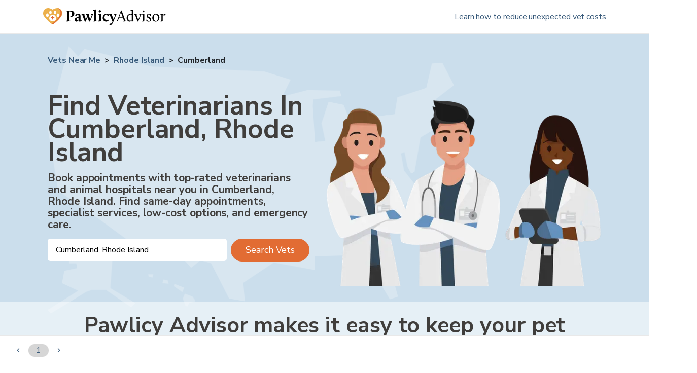

--- FILE ---
content_type: text/html; charset=utf-8
request_url: https://www.pawlicy.com/vets-near-me/ri/cumberland/offices/
body_size: 23751
content:
<!DOCTYPE html><html lang="en"><head><meta name="viewport" content="width=device-width, initial-scale=1, shrink-to-fit=no"/><title>Find Top Veterinarians and Animal Hospitals in Cumberland, RI | Vaccines, Emergency Care, Wellness, Spay/Neuter, and More Services Offered | Average Costs and Savings</title><meta charSet="utf-8"/><link rel="icon" type="image/png" sizes="32x32" href="/icons/favicon-32x32.png"/><link rel="icon" type="image/png" sizes="16x16" href="/icons/favicon-16x16.png"/><link rel="apple-touch-icon" sizes="180x180" href="/icons/apple-touch-icon.png"/><link rel="manifest" crossorigin="use-credentials" href="/icons/site.webmanifest"/><link rel="mask-icon" href="/icons/safari-pinned-tab.svg" color="#fff"/><meta name="theme-color" content="#fff"/><meta name="description" content="Find top vets near you in Cumberland, RI. From spay/neuter and vaccines to specialists and emergency care. See average costs and how to save on vet bills."/><meta name="image" content="https://d1s4x43kddxec0.cloudfront.net/images/pawlicy-open-graph-image-v2.png"/><link rel="canonical" href="https://www.pawlicy.com/vets-near-me/ri/cumberland/offices/"/><meta property="og:image:width" content="1200"/><meta property="og:image:height" content="630"/><meta property="og:site_name" content="Pawlicy Advisor"/><meta property="og:locale" content="en_US"/><meta property="og:url" content="https://www.pawlicy.com/vets-near-me/ri/cumberland/offices/"/><meta property="og:title" content="Find Top Veterinarians and Animal Hospitals in Cumberland, RI | Vaccines, Emergency Care, Wellness, Spay/Neuter, and More Services Offered | Average Costs and Savings"/><meta property="og:type" content="website"/><meta property="og:description" content="Find top vets near you in Cumberland, RI. From spay/neuter and vaccines to specialists and emergency care. See average costs and how to save on vet bills."/><meta property="og:image" content="https://d1s4x43kddxec0.cloudfront.net/images/pawlicy-open-graph-image-v2.png"/><meta property="og:image:secure_url" content="https://d1s4x43kddxec0.cloudfront.net/images/pawlicy-open-graph-image-v2.png"/><meta name="twitter:card" content="summary_large_image"/><meta name="twitter:title" content="Find Top Veterinarians and Animal Hospitals in Cumberland, RI | Vaccines, Emergency Care, Wellness, Spay/Neuter, and More Services Offered | Average Costs and Savings"/><meta name="twitter:description" content="Find top vets near you in Cumberland, RI. From spay/neuter and vaccines to specialists and emergency care. See average costs and how to save on vet bills."/><meta name="twitter:image" content="https://d1s4x43kddxec0.cloudfront.net/images/pawlicy-open-graph-image-v2.png"/><meta name="twitter:site" content="@PawlicyAdvisor"/><meta name="twitter:creator" content="@PawlicyAdvisor"/><link rel="icon" href="/favicon.ico" type="image/x-icon"/><meta property="article:tag" content="Cumberland"/><meta property="article:tag" content="Rhode Island"/><meta property="article:tag" content="pet care"/><meta property="article:tag" content="pet health"/><meta property="article:tag" content="veterinary treatment"/><meta property="article:tag" content="veterinary costs"/><link rel="preload" as="image" imageSrcSet="/_next/image/?url=%2Fassets%2Fvets-near-me%2Fhero-united-states-map.png&amp;w=640&amp;q=75 640w, /_next/image/?url=%2Fassets%2Fvets-near-me%2Fhero-united-states-map.png&amp;w=750&amp;q=75 750w, /_next/image/?url=%2Fassets%2Fvets-near-me%2Fhero-united-states-map.png&amp;w=828&amp;q=75 828w, /_next/image/?url=%2Fassets%2Fvets-near-me%2Fhero-united-states-map.png&amp;w=1080&amp;q=75 1080w, /_next/image/?url=%2Fassets%2Fvets-near-me%2Fhero-united-states-map.png&amp;w=1200&amp;q=75 1200w, /_next/image/?url=%2Fassets%2Fvets-near-me%2Fhero-united-states-map.png&amp;w=1920&amp;q=75 1920w, /_next/image/?url=%2Fassets%2Fvets-near-me%2Fhero-united-states-map.png&amp;w=2048&amp;q=75 2048w, /_next/image/?url=%2Fassets%2Fvets-near-me%2Fhero-united-states-map.png&amp;w=3840&amp;q=75 3840w" imageSizes="100vw"/><link rel="preload" as="image" imageSrcSet="/_next/image/?url=%2Fassets%2Fvets-near-me%2Fhero-vets.png&amp;w=640&amp;q=75 1x, /_next/image/?url=%2Fassets%2Fvets-near-me%2Fhero-vets.png&amp;w=1200&amp;q=75 2x"/><link rel="preload" as="image" imageSrcSet="/_next/image/?url=%2Fassets%2Fvets-near-me%2Ffeature-vet.png&amp;w=384&amp;q=75 1x, /_next/image/?url=%2Fassets%2Fvets-near-me%2Ffeature-vet.png&amp;w=640&amp;q=75 2x"/><link rel="preload" as="image" imageSrcSet="/_next/image/?url=%2Fassets%2Fvets-near-me%2Ffeature-calendar.png&amp;w=384&amp;q=75 1x, /_next/image/?url=%2Fassets%2Fvets-near-me%2Ffeature-calendar.png&amp;w=640&amp;q=75 2x"/><link rel="preload" as="image" imageSrcSet="/_next/image/?url=%2Fassets%2Fvets-near-me%2Ffeature-piggybank.png&amp;w=384&amp;q=75 1x, /_next/image/?url=%2Fassets%2Fvets-near-me%2Ffeature-piggybank.png&amp;w=640&amp;q=75 2x"/><meta name="next-head-count" content="40"/><meta http-equiv="x-ua-compatible" content="ie=edge"/><meta name="robots" content="max-image-preview:large"/><script>
          window.NEXT_PUBLIC_PAWLICY_ENVIRONMENT = 'production'
        </script><script>
              ;(function (w, d, s, l, i) {
                w[l] = w[l] || []
                w[l].push({ 'gtm.start': new Date().getTime(), event: 'gtm.js' })
              })(window, document, 'script', 'dataLayer', window.NEXT_PUBLIC_PAWLICY_ENVIRONMENT === 'production' ? 'GTM-NP6R5TR' : 'GTM-K8GFD4X' )
            </script><script>
                window.dataLayer = window.dataLayer || [];
                window.gtag = function gtag(){dataLayer.push(arguments);}
                gtag('js', new Date());
                gtag('config', 'G-50GVN7H62Q', { 'send_page_view': false });

                // Google Ads Conversion Tracking
                if (window.NEXT_PUBLIC_PAWLICY_ENVIRONMENT === 'production') {
                  gtag('config', 'AW-772969599');
                }
              </script><script>
                window.gm_authFailure = () => {
                localStorage.setItem("hasGooglePlacesError", "1");
                  window.dispatchEvent(new CustomEvent("localStorageGooglePlaceChange"));
                };
              </script><script>
              (function (f, b) {
                if (!b.__SV) {
                  var e, g, i, h
                  window.mixpanel = b
                  b._i = []
                  b.init = function (e, f, c) {
                    function g(a, d) {
                      var b = d.split('.')
                      2 == b.length && ((a = a[b[0]]), (d = b[1]))
                      a[d] = function () {
                        a.push([d].concat(Array.prototype.slice.call(arguments, 0)))
                      }
                    }
                    var a = b
                    'undefined' !== typeof c ? (a = b[c] = []) : (c = 'mixpanel')
                    a.people = a.people || []
                    a.toString = function (a) {
                      var d = 'mixpanel'
                      'mixpanel' !== c && (d += '.' + c)
                      a || (d += ' (stub)')
                      return d
                    }
                    a.people.toString = function () {
                      return a.toString(1) + '.people (stub)'
                    }
                    i =
                      'disable time_event track track_pageview track_links track_forms track_with_groups add_group set_group remove_group register register_once alias unregister identify name_tag set_config reset opt_in_tracking opt_out_tracking has_opted_in_tracking has_opted_out_tracking clear_opt_in_out_tracking start_batch_senders people.set people.set_once people.unset people.increment people.append people.union people.track_charge people.clear_charges people.delete_user people.remove'.split(
                        ' ',
                      )
                    for (h = 0; h < i.length; h++) g(a, i[h])
                    var j = 'set set_once union unset remove delete'.split(' ')
                    a.get_group = function () {
                      function b(c) {
                        d[c] = function () {
                          call2_args = arguments
                          call2 = [c].concat(Array.prototype.slice.call(call2_args, 0))
                          a.push([e, call2])
                        }
                      }
                      for (
                        var d = {}, e = ['get_group'].concat(Array.prototype.slice.call(arguments, 0)), c = 0;
                        c < j.length;
                        c++
                      )
                        b(j[c])
                      return d
                    }
                    b._i.push([e, f, c])
                  }
                  b.__SV = 1.2
                }
              })(document, window.mixpanel || [])                </script><script>
              !(function (f, b, e, v, n, t, s) {
                if (f.fbq) return
                n = f.fbq = function () {
                  n.callMethod ? n.callMethod.apply(n, arguments) : n.queue.push(arguments)
                }
                if (!f._fbq) f._fbq = n
                n.push = n
                n.loaded = !0
                n.version = '2.0'
                n.queue = []
              })(window, document)
              
            // noop until its overridden
            function pawlicyEventsReq() {}
          </script><script>
            if (window.NEXT_PUBLIC_PAWLICY_ENVIRONMENT !== 'local') {
              ;(function (h) {
                h.hj =
                  h.hj ||
                  function () {
                    ;(h.hj.q = h.hj.q || []).push(arguments)
                  }
                h._hjSettings = { hjid: 1273145, hjsv: 6 }
              })(window)
            }        
        </script><link rel="preconnect" href="https://fonts.gstatic.com" crossorigin /><link data-next-font="" rel="preconnect" href="/" crossorigin="anonymous"/><link rel="preload" href="/_next/static/css/d6493fffa6c4cc4b.css" as="style"/><link rel="stylesheet" href="/_next/static/css/d6493fffa6c4cc4b.css" data-n-g=""/><link rel="preload" href="/_next/static/css/28795e29f844886d.css" as="style"/><link rel="stylesheet" href="/_next/static/css/28795e29f844886d.css" data-n-p=""/><noscript data-n-css=""></noscript><script defer="" nomodule="" src="/_next/static/chunks/polyfills-42372ed130431b0a.js"></script><script src="/_next/static/chunks/webpack-295cfdc362c1304f.js" defer=""></script><script src="/_next/static/chunks/framework-5db8286e6918d149.js" defer=""></script><script src="/_next/static/chunks/main-b26579b7cd20e4c0.js" defer=""></script><script src="/_next/static/chunks/pages/_app-db5b25fef894a0de.js" defer=""></script><script src="/_next/static/chunks/ec65edf5-dc0cbd91c3c82f93.js" defer=""></script><script src="/_next/static/chunks/4653-11d4a4fd53fd003d.js" defer=""></script><script src="/_next/static/chunks/3035-10c93ba8d37f1e17.js" defer=""></script><script src="/_next/static/chunks/1410-3dd40edd2bc6ebe8.js" defer=""></script><script src="/_next/static/chunks/2686-a8cd640e4b4d4f33.js" defer=""></script><script src="/_next/static/chunks/5444-0a5fdffad052dc8a.js" defer=""></script><script src="/_next/static/chunks/7739-6507e496f47cb2dd.js" defer=""></script><script src="/_next/static/chunks/8076-a61cc94e0fd13fbc.js" defer=""></script><script src="/_next/static/chunks/7577-56c29b233020b418.js" defer=""></script><script src="/_next/static/chunks/5448-c360dd8d157afaa8.js" defer=""></script><script src="/_next/static/chunks/9286-3ac5326dd3b6de6e.js" defer=""></script><script src="/_next/static/chunks/8532-5deb8fa91c55ad19.js" defer=""></script><script src="/_next/static/chunks/272-c80120d5c1e64f38.js" defer=""></script><script src="/_next/static/chunks/pages/vets-near-me/%5BcaseInsensitiveCityStateCode%5D/%5BcitySlug%5D/offices/%5B%5B...offset%5D%5D-6313b79018299800.js" defer=""></script><script src="/_next/static/tVCXj0ik-yjzMDWJ4yYV7/_buildManifest.js" defer=""></script><script src="/_next/static/tVCXj0ik-yjzMDWJ4yYV7/_ssgManifest.js" defer=""></script><style data-href="https://fonts.googleapis.com/css2?family=Nunito+Sans:ital,wght@0,300;0,400;0,700;1,300;1,400;1,700&display=swap">@font-face{font-family:'Nunito Sans';font-style:italic;font-weight:300;font-stretch:normal;font-display:swap;src:url(https://fonts.gstatic.com/l/font?kit=pe1kMImSLYBIv1o4X1M8cce4OdVisMz5nZRqy6cmmmU3t2FQWEAEOvV9wNvrwlNstMKW3Y6K5WMwXeVy3GboJ0kTHmrR91Uj&skey=8952ce414dafd5f2&v=v19) format('woff')}@font-face{font-family:'Nunito Sans';font-style:italic;font-weight:400;font-stretch:normal;font-display:swap;src:url(https://fonts.gstatic.com/l/font?kit=pe1kMImSLYBIv1o4X1M8cce4OdVisMz5nZRqy6cmmmU3t2FQWEAEOvV9wNvrwlNstMKW3Y6K5WMwXeVy3GboJ0kTHmqP91Uj&skey=8952ce414dafd5f2&v=v19) format('woff')}@font-face{font-family:'Nunito Sans';font-style:italic;font-weight:700;font-stretch:normal;font-display:swap;src:url(https://fonts.gstatic.com/l/font?kit=pe1kMImSLYBIv1o4X1M8cce4OdVisMz5nZRqy6cmmmU3t2FQWEAEOvV9wNvrwlNstMKW3Y6K5WMwXeVy3GboJ0kTHmpo8FUj&skey=8952ce414dafd5f2&v=v19) format('woff')}@font-face{font-family:'Nunito Sans';font-style:normal;font-weight:300;font-stretch:normal;font-display:swap;src:url(https://fonts.gstatic.com/l/font?kit=pe1mMImSLYBIv1o4X1M8ce2xCx3yop4tQpF_MeTm0lfGWVpNn64CL7U8upHZIbMV51Q42ptCp5F5bxqqtQ1yiU4GiClntw&skey=60bfdc605ddb00b1&v=v19) format('woff')}@font-face{font-family:'Nunito Sans';font-style:normal;font-weight:400;font-stretch:normal;font-display:swap;src:url(https://fonts.gstatic.com/l/font?kit=pe1mMImSLYBIv1o4X1M8ce2xCx3yop4tQpF_MeTm0lfGWVpNn64CL7U8upHZIbMV51Q42ptCp5F5bxqqtQ1yiU4G1ilntw&skey=60bfdc605ddb00b1&v=v19) format('woff')}@font-face{font-family:'Nunito Sans';font-style:normal;font-weight:700;font-stretch:normal;font-display:swap;src:url(https://fonts.gstatic.com/l/font?kit=pe1mMImSLYBIv1o4X1M8ce2xCx3yop4tQpF_MeTm0lfGWVpNn64CL7U8upHZIbMV51Q42ptCp5F5bxqqtQ1yiU4GMS5ntw&skey=60bfdc605ddb00b1&v=v19) format('woff')}@font-face{font-family:'Nunito Sans';font-style:italic;font-weight:300;font-stretch:100%;font-display:swap;src:url(https://fonts.gstatic.com/s/nunitosans/v19/pe0RMImSLYBIv1o4X1M8cce4OdVisMz5nZRqy6cmmmU3t2FQWEAEOvV9wNvrwlNstMKW3Y6K5WMwd-RaLZx3lE4-Hw.woff2) format('woff2');unicode-range:U+0460-052F,U+1C80-1C8A,U+20B4,U+2DE0-2DFF,U+A640-A69F,U+FE2E-FE2F}@font-face{font-family:'Nunito Sans';font-style:italic;font-weight:300;font-stretch:100%;font-display:swap;src:url(https://fonts.gstatic.com/s/nunitosans/v19/pe0RMImSLYBIv1o4X1M8cce4OdVisMz5nZRqy6cmmmU3t2FQWEAEOvV9wNvrwlNstMKW3Y6K5WMwd-1aLZx3lE4-Hw.woff2) format('woff2');unicode-range:U+0301,U+0400-045F,U+0490-0491,U+04B0-04B1,U+2116}@font-face{font-family:'Nunito Sans';font-style:italic;font-weight:300;font-stretch:100%;font-display:swap;src:url(https://fonts.gstatic.com/s/nunitosans/v19/pe0RMImSLYBIv1o4X1M8cce4OdVisMz5nZRqy6cmmmU3t2FQWEAEOvV9wNvrwlNstMKW3Y6K5WMwd-ZaLZx3lE4-Hw.woff2) format('woff2');unicode-range:U+0102-0103,U+0110-0111,U+0128-0129,U+0168-0169,U+01A0-01A1,U+01AF-01B0,U+0300-0301,U+0303-0304,U+0308-0309,U+0323,U+0329,U+1EA0-1EF9,U+20AB}@font-face{font-family:'Nunito Sans';font-style:italic;font-weight:300;font-stretch:100%;font-display:swap;src:url(https://fonts.gstatic.com/s/nunitosans/v19/pe0RMImSLYBIv1o4X1M8cce4OdVisMz5nZRqy6cmmmU3t2FQWEAEOvV9wNvrwlNstMKW3Y6K5WMwd-daLZx3lE4-Hw.woff2) format('woff2');unicode-range:U+0100-02BA,U+02BD-02C5,U+02C7-02CC,U+02CE-02D7,U+02DD-02FF,U+0304,U+0308,U+0329,U+1D00-1DBF,U+1E00-1E9F,U+1EF2-1EFF,U+2020,U+20A0-20AB,U+20AD-20C0,U+2113,U+2C60-2C7F,U+A720-A7FF}@font-face{font-family:'Nunito Sans';font-style:italic;font-weight:300;font-stretch:100%;font-display:swap;src:url(https://fonts.gstatic.com/s/nunitosans/v19/pe0RMImSLYBIv1o4X1M8cce4OdVisMz5nZRqy6cmmmU3t2FQWEAEOvV9wNvrwlNstMKW3Y6K5WMwd-laLZx3lE4.woff2) format('woff2');unicode-range:U+0000-00FF,U+0131,U+0152-0153,U+02BB-02BC,U+02C6,U+02DA,U+02DC,U+0304,U+0308,U+0329,U+2000-206F,U+20AC,U+2122,U+2191,U+2193,U+2212,U+2215,U+FEFF,U+FFFD}@font-face{font-family:'Nunito Sans';font-style:italic;font-weight:400;font-stretch:100%;font-display:swap;src:url(https://fonts.gstatic.com/s/nunitosans/v19/pe0RMImSLYBIv1o4X1M8cce4OdVisMz5nZRqy6cmmmU3t2FQWEAEOvV9wNvrwlNstMKW3Y6K5WMwd-RaLZx3lE4-Hw.woff2) format('woff2');unicode-range:U+0460-052F,U+1C80-1C8A,U+20B4,U+2DE0-2DFF,U+A640-A69F,U+FE2E-FE2F}@font-face{font-family:'Nunito Sans';font-style:italic;font-weight:400;font-stretch:100%;font-display:swap;src:url(https://fonts.gstatic.com/s/nunitosans/v19/pe0RMImSLYBIv1o4X1M8cce4OdVisMz5nZRqy6cmmmU3t2FQWEAEOvV9wNvrwlNstMKW3Y6K5WMwd-1aLZx3lE4-Hw.woff2) format('woff2');unicode-range:U+0301,U+0400-045F,U+0490-0491,U+04B0-04B1,U+2116}@font-face{font-family:'Nunito Sans';font-style:italic;font-weight:400;font-stretch:100%;font-display:swap;src:url(https://fonts.gstatic.com/s/nunitosans/v19/pe0RMImSLYBIv1o4X1M8cce4OdVisMz5nZRqy6cmmmU3t2FQWEAEOvV9wNvrwlNstMKW3Y6K5WMwd-ZaLZx3lE4-Hw.woff2) format('woff2');unicode-range:U+0102-0103,U+0110-0111,U+0128-0129,U+0168-0169,U+01A0-01A1,U+01AF-01B0,U+0300-0301,U+0303-0304,U+0308-0309,U+0323,U+0329,U+1EA0-1EF9,U+20AB}@font-face{font-family:'Nunito Sans';font-style:italic;font-weight:400;font-stretch:100%;font-display:swap;src:url(https://fonts.gstatic.com/s/nunitosans/v19/pe0RMImSLYBIv1o4X1M8cce4OdVisMz5nZRqy6cmmmU3t2FQWEAEOvV9wNvrwlNstMKW3Y6K5WMwd-daLZx3lE4-Hw.woff2) format('woff2');unicode-range:U+0100-02BA,U+02BD-02C5,U+02C7-02CC,U+02CE-02D7,U+02DD-02FF,U+0304,U+0308,U+0329,U+1D00-1DBF,U+1E00-1E9F,U+1EF2-1EFF,U+2020,U+20A0-20AB,U+20AD-20C0,U+2113,U+2C60-2C7F,U+A720-A7FF}@font-face{font-family:'Nunito Sans';font-style:italic;font-weight:400;font-stretch:100%;font-display:swap;src:url(https://fonts.gstatic.com/s/nunitosans/v19/pe0RMImSLYBIv1o4X1M8cce4OdVisMz5nZRqy6cmmmU3t2FQWEAEOvV9wNvrwlNstMKW3Y6K5WMwd-laLZx3lE4.woff2) format('woff2');unicode-range:U+0000-00FF,U+0131,U+0152-0153,U+02BB-02BC,U+02C6,U+02DA,U+02DC,U+0304,U+0308,U+0329,U+2000-206F,U+20AC,U+2122,U+2191,U+2193,U+2212,U+2215,U+FEFF,U+FFFD}@font-face{font-family:'Nunito Sans';font-style:italic;font-weight:700;font-stretch:100%;font-display:swap;src:url(https://fonts.gstatic.com/s/nunitosans/v19/pe0RMImSLYBIv1o4X1M8cce4OdVisMz5nZRqy6cmmmU3t2FQWEAEOvV9wNvrwlNstMKW3Y6K5WMwd-RaLZx3lE4-Hw.woff2) format('woff2');unicode-range:U+0460-052F,U+1C80-1C8A,U+20B4,U+2DE0-2DFF,U+A640-A69F,U+FE2E-FE2F}@font-face{font-family:'Nunito Sans';font-style:italic;font-weight:700;font-stretch:100%;font-display:swap;src:url(https://fonts.gstatic.com/s/nunitosans/v19/pe0RMImSLYBIv1o4X1M8cce4OdVisMz5nZRqy6cmmmU3t2FQWEAEOvV9wNvrwlNstMKW3Y6K5WMwd-1aLZx3lE4-Hw.woff2) format('woff2');unicode-range:U+0301,U+0400-045F,U+0490-0491,U+04B0-04B1,U+2116}@font-face{font-family:'Nunito Sans';font-style:italic;font-weight:700;font-stretch:100%;font-display:swap;src:url(https://fonts.gstatic.com/s/nunitosans/v19/pe0RMImSLYBIv1o4X1M8cce4OdVisMz5nZRqy6cmmmU3t2FQWEAEOvV9wNvrwlNstMKW3Y6K5WMwd-ZaLZx3lE4-Hw.woff2) format('woff2');unicode-range:U+0102-0103,U+0110-0111,U+0128-0129,U+0168-0169,U+01A0-01A1,U+01AF-01B0,U+0300-0301,U+0303-0304,U+0308-0309,U+0323,U+0329,U+1EA0-1EF9,U+20AB}@font-face{font-family:'Nunito Sans';font-style:italic;font-weight:700;font-stretch:100%;font-display:swap;src:url(https://fonts.gstatic.com/s/nunitosans/v19/pe0RMImSLYBIv1o4X1M8cce4OdVisMz5nZRqy6cmmmU3t2FQWEAEOvV9wNvrwlNstMKW3Y6K5WMwd-daLZx3lE4-Hw.woff2) format('woff2');unicode-range:U+0100-02BA,U+02BD-02C5,U+02C7-02CC,U+02CE-02D7,U+02DD-02FF,U+0304,U+0308,U+0329,U+1D00-1DBF,U+1E00-1E9F,U+1EF2-1EFF,U+2020,U+20A0-20AB,U+20AD-20C0,U+2113,U+2C60-2C7F,U+A720-A7FF}@font-face{font-family:'Nunito Sans';font-style:italic;font-weight:700;font-stretch:100%;font-display:swap;src:url(https://fonts.gstatic.com/s/nunitosans/v19/pe0RMImSLYBIv1o4X1M8cce4OdVisMz5nZRqy6cmmmU3t2FQWEAEOvV9wNvrwlNstMKW3Y6K5WMwd-laLZx3lE4.woff2) format('woff2');unicode-range:U+0000-00FF,U+0131,U+0152-0153,U+02BB-02BC,U+02C6,U+02DA,U+02DC,U+0304,U+0308,U+0329,U+2000-206F,U+20AC,U+2122,U+2191,U+2193,U+2212,U+2215,U+FEFF,U+FFFD}@font-face{font-family:'Nunito Sans';font-style:normal;font-weight:300;font-stretch:100%;font-display:swap;src:url(https://fonts.gstatic.com/s/nunitosans/v19/pe0TMImSLYBIv1o4X1M8ce2xCx3yop4tQpF_MeTm0lfGWVpNn64CL7U8upHZIbMV51Q42ptCp7t4R-tQKr51pE8.woff2) format('woff2');unicode-range:U+0460-052F,U+1C80-1C8A,U+20B4,U+2DE0-2DFF,U+A640-A69F,U+FE2E-FE2F}@font-face{font-family:'Nunito Sans';font-style:normal;font-weight:300;font-stretch:100%;font-display:swap;src:url(https://fonts.gstatic.com/s/nunitosans/v19/pe0TMImSLYBIv1o4X1M8ce2xCx3yop4tQpF_MeTm0lfGWVpNn64CL7U8upHZIbMV51Q42ptCp7txR-tQKr51pE8.woff2) format('woff2');unicode-range:U+0301,U+0400-045F,U+0490-0491,U+04B0-04B1,U+2116}@font-face{font-family:'Nunito Sans';font-style:normal;font-weight:300;font-stretch:100%;font-display:swap;src:url(https://fonts.gstatic.com/s/nunitosans/v19/pe0TMImSLYBIv1o4X1M8ce2xCx3yop4tQpF_MeTm0lfGWVpNn64CL7U8upHZIbMV51Q42ptCp7t6R-tQKr51pE8.woff2) format('woff2');unicode-range:U+0102-0103,U+0110-0111,U+0128-0129,U+0168-0169,U+01A0-01A1,U+01AF-01B0,U+0300-0301,U+0303-0304,U+0308-0309,U+0323,U+0329,U+1EA0-1EF9,U+20AB}@font-face{font-family:'Nunito Sans';font-style:normal;font-weight:300;font-stretch:100%;font-display:swap;src:url(https://fonts.gstatic.com/s/nunitosans/v19/pe0TMImSLYBIv1o4X1M8ce2xCx3yop4tQpF_MeTm0lfGWVpNn64CL7U8upHZIbMV51Q42ptCp7t7R-tQKr51pE8.woff2) format('woff2');unicode-range:U+0100-02BA,U+02BD-02C5,U+02C7-02CC,U+02CE-02D7,U+02DD-02FF,U+0304,U+0308,U+0329,U+1D00-1DBF,U+1E00-1E9F,U+1EF2-1EFF,U+2020,U+20A0-20AB,U+20AD-20C0,U+2113,U+2C60-2C7F,U+A720-A7FF}@font-face{font-family:'Nunito Sans';font-style:normal;font-weight:300;font-stretch:100%;font-display:swap;src:url(https://fonts.gstatic.com/s/nunitosans/v19/pe0TMImSLYBIv1o4X1M8ce2xCx3yop4tQpF_MeTm0lfGWVpNn64CL7U8upHZIbMV51Q42ptCp7t1R-tQKr51.woff2) format('woff2');unicode-range:U+0000-00FF,U+0131,U+0152-0153,U+02BB-02BC,U+02C6,U+02DA,U+02DC,U+0304,U+0308,U+0329,U+2000-206F,U+20AC,U+2122,U+2191,U+2193,U+2212,U+2215,U+FEFF,U+FFFD}@font-face{font-family:'Nunito Sans';font-style:normal;font-weight:400;font-stretch:100%;font-display:swap;src:url(https://fonts.gstatic.com/s/nunitosans/v19/pe0TMImSLYBIv1o4X1M8ce2xCx3yop4tQpF_MeTm0lfGWVpNn64CL7U8upHZIbMV51Q42ptCp7t4R-tQKr51pE8.woff2) format('woff2');unicode-range:U+0460-052F,U+1C80-1C8A,U+20B4,U+2DE0-2DFF,U+A640-A69F,U+FE2E-FE2F}@font-face{font-family:'Nunito Sans';font-style:normal;font-weight:400;font-stretch:100%;font-display:swap;src:url(https://fonts.gstatic.com/s/nunitosans/v19/pe0TMImSLYBIv1o4X1M8ce2xCx3yop4tQpF_MeTm0lfGWVpNn64CL7U8upHZIbMV51Q42ptCp7txR-tQKr51pE8.woff2) format('woff2');unicode-range:U+0301,U+0400-045F,U+0490-0491,U+04B0-04B1,U+2116}@font-face{font-family:'Nunito Sans';font-style:normal;font-weight:400;font-stretch:100%;font-display:swap;src:url(https://fonts.gstatic.com/s/nunitosans/v19/pe0TMImSLYBIv1o4X1M8ce2xCx3yop4tQpF_MeTm0lfGWVpNn64CL7U8upHZIbMV51Q42ptCp7t6R-tQKr51pE8.woff2) format('woff2');unicode-range:U+0102-0103,U+0110-0111,U+0128-0129,U+0168-0169,U+01A0-01A1,U+01AF-01B0,U+0300-0301,U+0303-0304,U+0308-0309,U+0323,U+0329,U+1EA0-1EF9,U+20AB}@font-face{font-family:'Nunito Sans';font-style:normal;font-weight:400;font-stretch:100%;font-display:swap;src:url(https://fonts.gstatic.com/s/nunitosans/v19/pe0TMImSLYBIv1o4X1M8ce2xCx3yop4tQpF_MeTm0lfGWVpNn64CL7U8upHZIbMV51Q42ptCp7t7R-tQKr51pE8.woff2) format('woff2');unicode-range:U+0100-02BA,U+02BD-02C5,U+02C7-02CC,U+02CE-02D7,U+02DD-02FF,U+0304,U+0308,U+0329,U+1D00-1DBF,U+1E00-1E9F,U+1EF2-1EFF,U+2020,U+20A0-20AB,U+20AD-20C0,U+2113,U+2C60-2C7F,U+A720-A7FF}@font-face{font-family:'Nunito Sans';font-style:normal;font-weight:400;font-stretch:100%;font-display:swap;src:url(https://fonts.gstatic.com/s/nunitosans/v19/pe0TMImSLYBIv1o4X1M8ce2xCx3yop4tQpF_MeTm0lfGWVpNn64CL7U8upHZIbMV51Q42ptCp7t1R-tQKr51.woff2) format('woff2');unicode-range:U+0000-00FF,U+0131,U+0152-0153,U+02BB-02BC,U+02C6,U+02DA,U+02DC,U+0304,U+0308,U+0329,U+2000-206F,U+20AC,U+2122,U+2191,U+2193,U+2212,U+2215,U+FEFF,U+FFFD}@font-face{font-family:'Nunito Sans';font-style:normal;font-weight:700;font-stretch:100%;font-display:swap;src:url(https://fonts.gstatic.com/s/nunitosans/v19/pe0TMImSLYBIv1o4X1M8ce2xCx3yop4tQpF_MeTm0lfGWVpNn64CL7U8upHZIbMV51Q42ptCp7t4R-tQKr51pE8.woff2) format('woff2');unicode-range:U+0460-052F,U+1C80-1C8A,U+20B4,U+2DE0-2DFF,U+A640-A69F,U+FE2E-FE2F}@font-face{font-family:'Nunito Sans';font-style:normal;font-weight:700;font-stretch:100%;font-display:swap;src:url(https://fonts.gstatic.com/s/nunitosans/v19/pe0TMImSLYBIv1o4X1M8ce2xCx3yop4tQpF_MeTm0lfGWVpNn64CL7U8upHZIbMV51Q42ptCp7txR-tQKr51pE8.woff2) format('woff2');unicode-range:U+0301,U+0400-045F,U+0490-0491,U+04B0-04B1,U+2116}@font-face{font-family:'Nunito Sans';font-style:normal;font-weight:700;font-stretch:100%;font-display:swap;src:url(https://fonts.gstatic.com/s/nunitosans/v19/pe0TMImSLYBIv1o4X1M8ce2xCx3yop4tQpF_MeTm0lfGWVpNn64CL7U8upHZIbMV51Q42ptCp7t6R-tQKr51pE8.woff2) format('woff2');unicode-range:U+0102-0103,U+0110-0111,U+0128-0129,U+0168-0169,U+01A0-01A1,U+01AF-01B0,U+0300-0301,U+0303-0304,U+0308-0309,U+0323,U+0329,U+1EA0-1EF9,U+20AB}@font-face{font-family:'Nunito Sans';font-style:normal;font-weight:700;font-stretch:100%;font-display:swap;src:url(https://fonts.gstatic.com/s/nunitosans/v19/pe0TMImSLYBIv1o4X1M8ce2xCx3yop4tQpF_MeTm0lfGWVpNn64CL7U8upHZIbMV51Q42ptCp7t7R-tQKr51pE8.woff2) format('woff2');unicode-range:U+0100-02BA,U+02BD-02C5,U+02C7-02CC,U+02CE-02D7,U+02DD-02FF,U+0304,U+0308,U+0329,U+1D00-1DBF,U+1E00-1E9F,U+1EF2-1EFF,U+2020,U+20A0-20AB,U+20AD-20C0,U+2113,U+2C60-2C7F,U+A720-A7FF}@font-face{font-family:'Nunito Sans';font-style:normal;font-weight:700;font-stretch:100%;font-display:swap;src:url(https://fonts.gstatic.com/s/nunitosans/v19/pe0TMImSLYBIv1o4X1M8ce2xCx3yop4tQpF_MeTm0lfGWVpNn64CL7U8upHZIbMV51Q42ptCp7t1R-tQKr51.woff2) format('woff2');unicode-range:U+0000-00FF,U+0131,U+0152-0153,U+02BB-02BC,U+02C6,U+02DA,U+02DC,U+0304,U+0308,U+0329,U+2000-206F,U+20AC,U+2122,U+2191,U+2193,U+2212,U+2215,U+FEFF,U+FFFD}</style></head><body><div id="__next"><script type="application/ld+json">{"@context":"http://schema.org","@type":"WebPage","publisher":{"@type":"Corporation","name":"Pawlicy Advisor","alternateName":"Pawlicy","url":"https://www.pawlicy.com","logo":{"@type":"ImageObject","url":"https://www.pawlicy.com/assets/logo-square.png","width":640,"height":640},"sameAs":["https://www.facebook.com/PawlicyAdvisor/","https://twitter.com/pawlicyadvisor","https://www.instagram.com/pawlicyadvisor/","https://www.youtube.com/channel/UCHsh2UqNug2Z7fou1vyVFaA","https://www.linkedin.com/company/pawlicy-advisor","https://www.crunchbase.com/organization/pawlicy-advisor-inc"]},"name":"Find Veterinarians In Cumberland, Rhode Island","description":"Book appointments with top-rated veterinarians and animal hospitals near you in Cumberland, Rhode Island. Find same-day appointments, specialist services, low-cost options, and emergency care.","url":"/vets-near-me/ri/cumberland/offices/","breadcrumb":{"@type":"BreadcrumbList","itemListElement":[{"@type":"ListItem","position":1,"item":"https://www.pawlicy.com/vets-near-me/","name":"Vets Near Me"},{"@type":"ListItem","position":1,"item":"https://www.pawlicy.com/vets-near-me/ri/","name":"Rhode Island"},{"@type":"ListItem","position":3,"name":"Cumberland"}]},"audience":{"@type":"Audience","name":"Pet owners","audienceType":"Pet owners"},"about":{"@type":"Service","serviceType":"Veterinary Care","areaServed":{"@type":"City","name":"Cumberland"},"name":"Veterinary Care","description":"Veterinary care and treatment for companion animals."},"keywords":["find a vet","vets near me","vets in cumberland","veterinarians","animal hospitals","veterinary clinics"],"potentialAction":{"@type":"SearchAction","target":"https://www.pawlicy.com/vets-near-me/search?address={search_term_string}","query-input":"required name=search_term_string","name":"Find a Vet","result":{"@type":"Table","description":"List of veterinarians near you"}},"hasPart":[{"@type":"Table","name":"Search by location, hours, services, and more","description":"List of veterinary clinics and animal hospitals in Cumberland, RI"},{"@type":"Table","name":"Expected vet visit costs in Cumberland, RI","description":"List of expected vet visit costs in Cumberland, RI"},{"@type":"Table","name":"How the cost of pet care in Cumberland, RI compares to surrounding areas","description":"List of surrounding areas and cost differences versus Cumberland, RI"}],"mentions":[{"@type":"VeterinaryCare","name":"Abbott Valley Veterinary Center","description":"Abbott Valley Veterinary Center is an animal hospital and primary care veterinarian clinic","logo":"https://cdn.pawlicy.com/admin-uploads/production/veterinarian-office-logos/abbottvallet.png","url":"https://www.abbottvalleyvetcenter.com/","telephone":"4013342765","sameAs":["https://www.abbottvalleyvetcenter.com/"],"address":{"@type":"PostalAddress","streetAddress":"4232 Diamond Hill Rd","addressLocality":"Cumberland","postalCode":"02864","addressCountry":"United States"},"areaServed":{"@type":"City","name":"Cumberland"}},{"@type":"VeterinaryCare","name":"Compassionate Care","description":"Compassionate Care is a veterinary office","logo":"","url":"https://www.ccvcri.com/","telephone":"4013337911","sameAs":["https://www.ccvcri.com/"],"address":{"@type":"PostalAddress","streetAddress":"1509 Mendon Rd","addressLocality":"Cumberland","postalCode":"02864","addressCountry":"United States"},"areaServed":{"@type":"City","name":"Cumberland"}},{"@type":"VeterinaryCare","name":"Cumberland Animal Hospital","description":"Cumberland Animal Hospital is an animal hospital and primary care veterinarian clinic","logo":"","url":"https://www.cumberlandanimalhospital.com/","telephone":"4016581148","sameAs":["https://www.cumberlandanimalhospital.com/"],"address":{"@type":"PostalAddress","streetAddress":"6 Pound Rd","addressLocality":"Cumberland","postalCode":"02864","addressCountry":"United States"},"areaServed":{"@type":"City","name":"Cumberland"}},{"@type":"VeterinaryCare","name":"Diamond Hill Animal Clinic","description":"Diamond Hill Animal Clinic is a veterinary office","logo":"","url":"http://www.diamondhillanimalclinic.com/","telephone":"4016580751","sameAs":["http://www.diamondhillanimalclinic.com/"],"address":{"@type":"PostalAddress","streetAddress":"35 Pine Swamp Rd","addressLocality":"Cumberland","postalCode":"02864","addressCountry":"United States"},"areaServed":{"@type":"City","name":"Cumberland"}}]}</script><style data-emotion="css i99j85">.css-i99j85{border-bottom:1px solid #e9e9e9;padding:16px;top:0;z-index:3;position:-webkit-sticky;position:sticky;background-color:#fff;}</style><section class="css-i99j85 e176m4n70"><div class="mx-auto w-full px-[15px] sm:max-w-[540px] md:max-w-[720px] lg:max-w-[960px] xl:max-w-[1140px]"><style data-emotion="css 11dlgid">.css-11dlgid{display:-webkit-box;display:-webkit-flex;display:-ms-flexbox;display:flex;max-width:1140px;-webkit-flex-direction:column;-ms-flex-direction:column;flex-direction:column;-webkit-align-items:center;-webkit-box-align:center;-ms-flex-align:center;align-items:center;}@media screen and (min-width: 768px){.css-11dlgid{-webkit-flex-direction:row;-ms-flex-direction:row;flex-direction:row;}}</style><div class="css-11dlgid"><style data-emotion="css 13o7eu2">.css-13o7eu2{display:block;}</style><style data-emotion="css dngh6m">.css-dngh6m{-webkit-text-decoration:none;text-decoration:none;color:#3f6587;color:#385a7a;display:block;}.css-dngh6m:hover{color:#3f6587;-webkit-text-decoration:underline;text-decoration:underline;}</style><a class="css-dngh6m" href="/vets-near-me/"><style data-emotion="css ol1gfj">.css-ol1gfj{height:34px;width:242.42px;}@media (max-width: 575px){.css-ol1gfj{height:24px;width:171.12px;}}@media (max-width: 360px){.css-ol1gfj{height:18px;width:128.34px;}}</style><style data-emotion="css 1ofgpu4">.css-1ofgpu4{height:auto;max-width:100%;height:34px;width:242.42px;}@media (max-width: 575px){.css-1ofgpu4{height:24px;width:171.12px;}}@media (max-width: 360px){.css-1ofgpu4{height:18px;width:128.34px;}}</style><img loading="eager" alt="Pawlicy Advisor Logo" src="/assets/fullLogo.svg" class="css-1ofgpu4"/></a><style data-emotion="css s2uf1z">.css-s2uf1z{text-align:right;}</style><style data-emotion="css tesf1o">.css-tesf1o{margin-top:4px;-webkit-flex:1;-ms-flex:1;flex:1;text-align:right;}@media screen and (min-width: 768px){.css-tesf1o{margin-top:0;}}</style><div class="css-tesf1o e176m4n70"><style data-emotion="css 1y6sc7u">.css-1y6sc7u{-webkit-text-decoration:none;text-decoration:none;color:#3f6587;color:#385a7a;}.css-1y6sc7u:hover{color:#3f6587;-webkit-text-decoration:underline;text-decoration:underline;}</style><a href="/vets-near-me/ri/cumberland/offices/#save-on-vet-bills" class="css-1y6sc7u">Learn how to reduce unexpected vet costs</a></div></div></div></section><section class="bg-blue-100 py-0 relative"><div class="p-4 md:p-6 mx-auto w-full px-[15px] sm:max-w-[540px] md:max-w-[720px] lg:max-w-[960px] xl:max-w-[1140px]"><style data-emotion="css mk62p9">.css-mk62p9{position:absolute;height:100%;width:100%;}@media (max-width: 991px){.css-mk62p9{display:none;}}</style><style data-emotion="css 1s3dohs">.css-1s3dohs{position:absolute;height:100%;width:100%;}@media (max-width: 991px){.css-1s3dohs{display:none;}}</style><div class="css-1s3dohs e176m4n70"><span style="box-sizing:border-box;display:block;overflow:hidden;width:initial;height:initial;background:none;opacity:1;border:0;margin:0;padding:0;position:absolute;top:0;left:0;bottom:0;right:0"><img alt="Map of united states" sizes="100vw" srcSet="/_next/image/?url=%2Fassets%2Fvets-near-me%2Fhero-united-states-map.png&amp;w=640&amp;q=75 640w, /_next/image/?url=%2Fassets%2Fvets-near-me%2Fhero-united-states-map.png&amp;w=750&amp;q=75 750w, /_next/image/?url=%2Fassets%2Fvets-near-me%2Fhero-united-states-map.png&amp;w=828&amp;q=75 828w, /_next/image/?url=%2Fassets%2Fvets-near-me%2Fhero-united-states-map.png&amp;w=1080&amp;q=75 1080w, /_next/image/?url=%2Fassets%2Fvets-near-me%2Fhero-united-states-map.png&amp;w=1200&amp;q=75 1200w, /_next/image/?url=%2Fassets%2Fvets-near-me%2Fhero-united-states-map.png&amp;w=1920&amp;q=75 1920w, /_next/image/?url=%2Fassets%2Fvets-near-me%2Fhero-united-states-map.png&amp;w=2048&amp;q=75 2048w, /_next/image/?url=%2Fassets%2Fvets-near-me%2Fhero-united-states-map.png&amp;w=3840&amp;q=75 3840w" src="/_next/image/?url=%2Fassets%2Fvets-near-me%2Fhero-united-states-map.png&amp;w=3840&amp;q=75" decoding="async" data-nimg="fill" style="position:absolute;top:0;left:0;bottom:0;right:0;box-sizing:border-box;padding:0;border:none;margin:auto;display:block;width:0;height:0;min-width:100%;max-width:100%;min-height:100%;max-height:100%;object-fit:contain;object-position:left"/></span></div><style data-emotion="css 79elbk">.css-79elbk{position:relative;}</style><style data-emotion="css 1p0yf7z">.css-1p0yf7z{padding-top:16px;font-size:14px;font-weight:700;position:relative;}@media screen and (min-width: 576px){.css-1p0yf7z{font-size:16px;}}</style><div font-weight="2" font-size="1,2" class="css-1p0yf7z"><style data-emotion="css epvm6">.css-epvm6{white-space:nowrap;}</style><style data-emotion="css 5av4di">.css-5av4di{-webkit-text-decoration:none;text-decoration:none;color:#3f6587;color:#385a7a;white-space:nowrap;}.css-5av4di:hover{color:#3f6587;-webkit-text-decoration:underline;text-decoration:underline;}</style><a class="css-5av4di" href="/vets-near-me/">Vets Near Me</a><style data-emotion="css 1baulvz">.css-1baulvz{display:inline-block;}</style><style data-emotion="css 1lqx7lj">.css-1lqx7lj{margin-left:8px;margin-right:8px;display:inline-block;}</style><div class="css-1lqx7lj">&gt;</div><a class="css-5av4di" href="/vets-near-me/ri/">Rhode Island</a><div class="css-1lqx7lj">&gt;</div>Cumberland</div><style data-emotion="css 1qjk0s1">.css-1qjk0s1{display:-webkit-box;display:-webkit-flex;display:-ms-flexbox;display:flex;z-index:1;}</style><style data-emotion="css cj276s">.css-cj276s{display:-webkit-box;display:-webkit-flex;display:-ms-flexbox;display:flex;z-index:1;}</style><div class="css-cj276s e176m4n70"><style data-emotion="css dgnv3r">.css-dgnv3r{z-index:2;display:-webkit-box;display:-webkit-flex;display:-ms-flexbox;display:flex;-webkit-flex-direction:column;-ms-flex-direction:column;flex-direction:column;-webkit-box-pack:center;-ms-flex-pack:center;-webkit-justify-content:center;justify-content:center;}@media (max-width: 991px){.css-dgnv3r{text-align:center;width:auto;-webkit-box-flex:1;-webkit-flex-grow:1;-ms-flex-positive:1;flex-grow:1;}}</style><style data-emotion="css 1vt8x3m">.css-1vt8x3m{margin-right:0;padding-top:16px;padding-bottom:16px;width:540px;z-index:2;display:-webkit-box;display:-webkit-flex;display:-ms-flexbox;display:flex;-webkit-flex-direction:column;-ms-flex-direction:column;flex-direction:column;-webkit-box-pack:center;-ms-flex-pack:center;-webkit-justify-content:center;justify-content:center;}@media screen and (min-width: 992px){.css-1vt8x3m{margin-right:32px;padding-top:0;padding-bottom:0;}}@media (max-width: 991px){.css-1vt8x3m{text-align:center;width:auto;-webkit-box-flex:1;-webkit-flex-grow:1;-ms-flex-positive:1;flex-grow:1;}}</style><div width="540" class="css-1vt8x3m e176m4n70"><style data-emotion="css j1ccjo">.css-j1ccjo{line-height:0.875;}</style><style data-emotion="css mpwaj7">.css-mpwaj7{margin-bottom:8px;font-size:24px;color:#403e3c;font-weight:700;line-height:1.1;line-height:0.875;}@media screen and (min-width: 1200px){.css-mpwaj7{margin-bottom:16px;}}@media screen and (min-width: 768px){.css-mpwaj7{font-size:32px;}}@media screen and (min-width: 992px){.css-mpwaj7{font-size:43px;}}@media screen and (min-width: 1200px){.css-mpwaj7{font-size:53px;}}</style><h1 font-weight="2" font-size="5,,6,7,53px" class="css-mpwaj7">Find Veterinarians In Cumberland, Rhode Island</h1><style data-emotion="css 1202aqn">.css-1202aqn{margin-bottom:8px;font-size:16px;color:#403e3c;font-weight:700;line-height:1.1;}@media screen and (min-width: 1200px){.css-1202aqn{margin-bottom:16px;}}@media screen and (min-width: 768px){.css-1202aqn{font-size:18px;}}@media screen and (min-width: 992px){.css-1202aqn{font-size:21px;}}</style><h2 font-weight="2" font-size="2,,3,4" class="css-1202aqn">Book appointments with top-rated veterinarians and animal hospitals near you in Cumberland, Rhode Island. Find same-day appointments, specialist services, low-cost options, and emergency care.</h2><style data-emotion="css 1q4jzow">.css-1q4jzow{display:-webkit-box;display:-webkit-flex;display:-ms-flexbox;display:flex;}@media (max-width: 991px){.css-1q4jzow{-webkit-flex-direction:column;-ms-flex-direction:column;flex-direction:column;}}</style><form method="GET" action="/vets-near-me/search" class="css-1q4jzow"><style data-emotion="css 1f7na01">@media (max-width: 991px){.css-1f7na01{margin-bottom:8px;}}</style><style data-emotion="css a60vlp">.css-a60vlp{width:auto;border-radius:5px;}.css-a60vlp:focus{box-shadow:0px 0px 5px 0px #3f6587;}@media (max-width: 991px){.css-a60vlp{margin-bottom:8px;}}</style><style data-emotion="css 254ovo">.css-254ovo{padding-top:16px;padding-bottom:16px;padding-left:16px;padding-right:16px;width:100%;outline:none;width:auto;border-radius:5px;}@media screen and (min-width: 576px){.css-254ovo{padding-top:16px;padding-bottom:16px;padding-left:32px;padding-right:32px;}}.css-254ovo:disabled{background-color:#e9e9e9;color:#979797;pointer-events:none;}.css-254ovo::-webkit-input-placeholder{color:#979797;}.css-254ovo:-ms-input-placeholder{color:#979797;}.css-254ovo::-webkit-input-placeholder{color:#979797;}.css-254ovo::-moz-placeholder{color:#979797;}.css-254ovo:-ms-input-placeholder{color:#979797;}.css-254ovo::placeholder{color:#979797;}.css-254ovo[type='date']{text-transform:uppercase;}.css-254ovo:focus{box-shadow:0px 0px 5px 0px #3f6587;}@media (max-width: 991px){.css-254ovo{margin-bottom:8px;}}</style><input name="address" type="text" placeholder="City, state, or zip code" class="!py-2 !px-4 h-11 inline-block mr-2 grow css-254ovo" value="Cumberland, Rhode Island"/><style data-emotion="css 1llm3n1">.css-1llm3n1{-webkit-appearance:none;-moz-appearance:none;-ms-appearance:none;appearance:none;text-align:center;line-height:inherit;-webkit-text-decoration:none;text-decoration:none;display:inline-block;white-space:normal;vertical-align:middle;-webkit-user-select:none;-moz-user-select:none;-ms-user-select:none;user-select:none;border:1px solid transparent;-webkit-transition:color 0.15s ease-in-out,background-color 0.15s ease-in-out,border-color 0.15s ease-in-out,box-shadow 0.15s ease-in-out;transition:color 0.15s ease-in-out,background-color 0.15s ease-in-out,border-color 0.15s ease-in-out,box-shadow 0.15s ease-in-out;padding:8px 28px;font-size:18px;background:#fff;color:#212529;border:1px solid #ced4da;border-radius:99px;color:#fff;background-color:#e26c33;border-color:#e26c33;}.css-1llm3n1:focus,.css-1llm3n1:hover,.css-1llm3n1.focus{-webkit-text-decoration:none;text-decoration:none;box-shadow:0 5px 5px 0 rgba(0, 0, 0, 0.1);background-color:#e1662a;color:#fafafa;}.css-1llm3n1:focus,.css-1llm3n1.focus{outline:0;}.css-1llm3n1:disabled{opacity:0.65;box-shadow:none;}.css-1llm3n1:not(:disabled){cursor:pointer;}</style><button type="submit" class="css-1llm3n1">Search Vets</button></form></div><style data-emotion="css 1jecs2k">.css-1jecs2k >div{display:block!important;}@media (max-width: 991px){.css-1jecs2k{display:none;}}</style><style data-emotion="css 1f6j6la">@media screen and (min-width: 768px){.css-1f6j6la{padding-top:128px;}}@media screen and (min-width: 992px){.css-1f6j6la{padding-top:32px;}}@media screen and (min-width: 1200px){.css-1f6j6la{padding-top:64px;}}.css-1f6j6la >div{display:block!important;}@media (max-width: 991px){.css-1f6j6la{display:none;}}</style><div class="css-1f6j6la e176m4n70"><span style="box-sizing:border-box;display:inline-block;overflow:hidden;width:initial;height:initial;background:none;opacity:1;border:0;margin:0;padding:0;position:relative;max-width:100%"><span style="box-sizing:border-box;display:block;width:initial;height:initial;background:none;opacity:1;border:0;margin:0;padding:0;max-width:100%"><img style="display:block;max-width:100%;width:initial;height:initial;background:none;opacity:1;border:0;margin:0;padding:0" alt="" aria-hidden="true" src="data:image/svg+xml,%3csvg%20xmlns=%27http://www.w3.org/2000/svg%27%20version=%271.1%27%20width=%27570%27%20height=%27386%27/%3e"/></span><img alt="Top veterinarians" srcSet="/_next/image/?url=%2Fassets%2Fvets-near-me%2Fhero-vets.png&amp;w=640&amp;q=75 1x, /_next/image/?url=%2Fassets%2Fvets-near-me%2Fhero-vets.png&amp;w=1200&amp;q=75 2x" src="/_next/image/?url=%2Fassets%2Fvets-near-me%2Fhero-vets.png&amp;w=1200&amp;q=75" decoding="async" data-nimg="intrinsic" style="position:absolute;top:0;left:0;bottom:0;right:0;box-sizing:border-box;padding:0;border:none;margin:auto;display:block;width:0;height:0;min-width:100%;max-width:100%;min-height:100%;max-height:100%"/></span></div></div></div></section><section class="bg-blue-50"><div class="p-4 md:p-6 mx-auto w-full px-[15px] sm:max-w-[540px] md:max-w-[720px] lg:max-w-[960px] xl:max-w-[1140px]"><style data-emotion="css haw95m">.css-haw95m{margin-bottom:16px;font-size:21px;color:#403e3c;font-weight:700;text-align:center;line-height:1.1;}@media screen and (min-width: 768px){.css-haw95m{margin-bottom:32px;}}@media screen and (min-width: 768px){.css-haw95m{font-size:43px;}}</style><h2 font-weight="2" font-size="4,,7" class="css-haw95m">Pawlicy Advisor makes it easy to keep your pet healthy and happy</h2><style data-emotion="css xi606m">.css-xi606m{text-align:center;}</style><div class="css-xi606m row"><style data-emotion="css qpphsr">@media (max-width: 767px){.css-qpphsr{margin-bottom:32px;}}</style><div class="css-qpphsr col-md-4"><style data-emotion="css m1k3nb">.css-m1k3nb{height:43px;display:-webkit-box;display:-webkit-flex;display:-ms-flexbox;display:flex;-webkit-flex-direction:column;-ms-flex-direction:column;flex-direction:column;-webkit-box-pack:center;-ms-flex-pack:center;-webkit-justify-content:center;justify-content:center;}@media (max-width: 767px){.css-m1k3nb{height:auto;}}</style><style data-emotion="css s8emrx">.css-s8emrx{margin-bottom:8px;height:43px;display:-webkit-box;display:-webkit-flex;display:-ms-flexbox;display:flex;-webkit-flex-direction:column;-ms-flex-direction:column;flex-direction:column;-webkit-box-pack:center;-ms-flex-pack:center;-webkit-justify-content:center;justify-content:center;}@media screen and (min-width: 992px){.css-s8emrx{margin-bottom:16px;}}@media (max-width: 767px){.css-s8emrx{height:auto;}}</style><div class="css-s8emrx e176m4n70"><style data-emotion="css 1k5l865">.css-1k5l865{font-size:21px!important;}@media (max-width: 991px){.css-1k5l865{font-size:16px!important;}}</style><style data-emotion="css gub2gu">.css-gub2gu{font-size:18px;color:#403e3c;font-weight:700;line-height:1.1;font-size:21px!important;}@media screen and (min-width: 768px){.css-gub2gu{font-size:24px;}}@media (max-width: 991px){.css-gub2gu{font-size:16px!important;}}</style><h4 font-weight="2" font-size="3,,5" class="css-gub2gu">Find a vet that&#x27;s the right fit</h4></div><style data-emotion="css 1b7c5d4">@media screen and (min-width: 768px){.css-1b7c5d4{margin-bottom:8px;}}</style><div class="css-1b7c5d4 e176m4n70"><span style="box-sizing:border-box;display:inline-block;overflow:hidden;width:initial;height:initial;background:none;opacity:1;border:0;margin:0;padding:0;position:relative;max-width:100%"><span style="box-sizing:border-box;display:block;width:initial;height:initial;background:none;opacity:1;border:0;margin:0;padding:0;max-width:100%"><img style="display:block;max-width:100%;width:initial;height:initial;background:none;opacity:1;border:0;margin:0;padding:0" alt="" aria-hidden="true" src="data:image/svg+xml,%3csvg%20xmlns=%27http://www.w3.org/2000/svg%27%20version=%271.1%27%20width=%27290%27%20height=%27218%27/%3e"/></span><img alt="Veterinarian holding puppy" srcSet="/_next/image/?url=%2Fassets%2Fvets-near-me%2Ffeature-vet.png&amp;w=384&amp;q=75 1x, /_next/image/?url=%2Fassets%2Fvets-near-me%2Ffeature-vet.png&amp;w=640&amp;q=75 2x" src="/_next/image/?url=%2Fassets%2Fvets-near-me%2Ffeature-vet.png&amp;w=640&amp;q=75" decoding="async" data-nimg="intrinsic" style="position:absolute;top:0;left:0;bottom:0;right:0;box-sizing:border-box;padding:0;border:none;margin:auto;display:block;width:0;height:0;min-width:100%;max-width:100%;min-height:100%;max-height:100%"/></span></div><style data-emotion="css 19idom">.css-19idom{margin-bottom:8px;}</style><div class="css-19idom">Vaccines, wellness, emergency care: with easy-to-understand filters we make it simple to get the care your pet needs.</div><style data-emotion="css 4gbqy1">.css-4gbqy1{-webkit-appearance:none;-moz-appearance:none;-ms-appearance:none;appearance:none;text-align:center;line-height:inherit;-webkit-text-decoration:none;text-decoration:none;display:inline-block;white-space:normal;vertical-align:middle;-webkit-user-select:none;-moz-user-select:none;-ms-user-select:none;user-select:none;border:1px solid transparent;-webkit-transition:color 0.15s ease-in-out,background-color 0.15s ease-in-out,border-color 0.15s ease-in-out,box-shadow 0.15s ease-in-out;transition:color 0.15s ease-in-out,background-color 0.15s ease-in-out,border-color 0.15s ease-in-out,box-shadow 0.15s ease-in-out;padding:8px 28px;font-size:18px;background:#fff;color:#212529;border:1px solid #ced4da;border-radius:99px;color:#fff;background-color:#ecb04b;border-color:#ecb04b;}.css-4gbqy1:focus,.css-4gbqy1:hover,.css-4gbqy1.focus{-webkit-text-decoration:none;text-decoration:none;box-shadow:0 5px 5px 0 rgba(0, 0, 0, 0.1);background-color:#ebac42;color:#fafafa;}.css-4gbqy1:focus,.css-4gbqy1.focus{outline:0;}.css-4gbqy1:disabled{opacity:0.65;box-shadow:none;}.css-4gbqy1:not(:disabled){cursor:pointer;}</style><a href="/vets-near-me/ri/cumberland/offices/#search-vets" class="css-4gbqy1">See Vets in Cumberland, Rhode Island</a></div><div class="css-qpphsr col-md-4"><div class="css-s8emrx e176m4n70"><h4 font-weight="2" font-size="3,,5" class="css-gub2gu">Get the details you need to book an appointment</h4></div><div class="css-1b7c5d4 e176m4n70"><span style="box-sizing:border-box;display:inline-block;overflow:hidden;width:initial;height:initial;background:none;opacity:1;border:0;margin:0;padding:0;position:relative;max-width:100%"><span style="box-sizing:border-box;display:block;width:initial;height:initial;background:none;opacity:1;border:0;margin:0;padding:0;max-width:100%"><img style="display:block;max-width:100%;width:initial;height:initial;background:none;opacity:1;border:0;margin:0;padding:0" alt="" aria-hidden="true" src="data:image/svg+xml,%3csvg%20xmlns=%27http://www.w3.org/2000/svg%27%20version=%271.1%27%20width=%27290%27%20height=%27218%27/%3e"/></span><img alt="Calendar" srcSet="/_next/image/?url=%2Fassets%2Fvets-near-me%2Ffeature-calendar.png&amp;w=384&amp;q=75 1x, /_next/image/?url=%2Fassets%2Fvets-near-me%2Ffeature-calendar.png&amp;w=640&amp;q=75 2x" src="/_next/image/?url=%2Fassets%2Fvets-near-me%2Ffeature-calendar.png&amp;w=640&amp;q=75" decoding="async" data-nimg="intrinsic" style="position:absolute;top:0;left:0;bottom:0;right:0;box-sizing:border-box;padding:0;border:none;margin:auto;display:block;width:0;height:0;min-width:100%;max-width:100%;min-height:100%;max-height:100%"/></span></div><div class="css-19idom">Pawlicy Advisor streamlines the vet&#x27;s information so you can see their availability and book your appointment.</div><a href="/vets-near-me/ri/cumberland/offices/#cumberland-vet-costs" class="css-4gbqy1">See Expected Costs</a></div><style data-emotion="css 1jj3dmr">@media (max-width: 767px){.css-1jj3dmr{margin-bottom:16px;}}</style><div class="css-1jj3dmr col-md-4"><div class="css-s8emrx e176m4n70"><h4 font-weight="2" font-size="3,,5" class="css-gub2gu">Save money on your vet bill</h4></div><div class="css-1b7c5d4 e176m4n70"><span style="box-sizing:border-box;display:inline-block;overflow:hidden;width:initial;height:initial;background:none;opacity:1;border:0;margin:0;padding:0;position:relative;max-width:100%"><span style="box-sizing:border-box;display:block;width:initial;height:initial;background:none;opacity:1;border:0;margin:0;padding:0;max-width:100%"><img style="display:block;max-width:100%;width:initial;height:initial;background:none;opacity:1;border:0;margin:0;padding:0" alt="" aria-hidden="true" src="data:image/svg+xml,%3csvg%20xmlns=%27http://www.w3.org/2000/svg%27%20version=%271.1%27%20width=%27290%27%20height=%27218%27/%3e"/></span><img alt="Piggy bank" srcSet="/_next/image/?url=%2Fassets%2Fvets-near-me%2Ffeature-piggybank.png&amp;w=384&amp;q=75 1x, /_next/image/?url=%2Fassets%2Fvets-near-me%2Ffeature-piggybank.png&amp;w=640&amp;q=75 2x" src="/_next/image/?url=%2Fassets%2Fvets-near-me%2Ffeature-piggybank.png&amp;w=640&amp;q=75" decoding="async" data-nimg="intrinsic" style="position:absolute;top:0;left:0;bottom:0;right:0;box-sizing:border-box;padding:0;border:none;margin:auto;display:block;width:0;height:0;min-width:100%;max-width:100%;min-height:100%;max-height:100%"/></span></div><div class="css-19idom">We analyze the cost of treatment and compare leading pet insurance products to help you budget for your animal&#x27;s health.</div><style data-emotion="css 1llm3n1">.css-1llm3n1{-webkit-appearance:none;-moz-appearance:none;-ms-appearance:none;appearance:none;text-align:center;line-height:inherit;-webkit-text-decoration:none;text-decoration:none;display:inline-block;white-space:normal;vertical-align:middle;-webkit-user-select:none;-moz-user-select:none;-ms-user-select:none;user-select:none;border:1px solid transparent;-webkit-transition:color 0.15s ease-in-out,background-color 0.15s ease-in-out,border-color 0.15s ease-in-out,box-shadow 0.15s ease-in-out;transition:color 0.15s ease-in-out,background-color 0.15s ease-in-out,border-color 0.15s ease-in-out,box-shadow 0.15s ease-in-out;padding:8px 28px;font-size:18px;background:#fff;color:#212529;border:1px solid #ced4da;border-radius:99px;color:#fff;background-color:#e26c33;border-color:#e26c33;}.css-1llm3n1:focus,.css-1llm3n1:hover,.css-1llm3n1.focus{-webkit-text-decoration:none;text-decoration:none;box-shadow:0 5px 5px 0 rgba(0, 0, 0, 0.1);background-color:#e1662a;color:#fafafa;}.css-1llm3n1:focus,.css-1llm3n1.focus{outline:0;}.css-1llm3n1:disabled{opacity:0.65;box-shadow:none;}.css-1llm3n1:not(:disabled){cursor:pointer;}</style><a href="/vets-near-me/ri/cumberland/offices/#save-on-vet-bills" class="css-1llm3n1">See How to Save</a></div></div></div></section><div id="search-vets" class="no-gutters row"><div class="col-lg-9"><style data-emotion="css 1qjw8l8">.css-1qjw8l8{margin-bottom:16px;margin-top:16px;font-size:21px;color:#403e3c;font-weight:700;text-align:center;line-height:1.1;}@media screen and (min-width: 768px){.css-1qjw8l8{margin-bottom:32px;margin-top:32px;}}@media screen and (min-width: 768px){.css-1qjw8l8{font-size:43px;}}</style><h2 font-weight="2" font-size="4,,7" class="css-1qjw8l8">Search by location, hours, services, and more</h2><style data-emotion="css ommynr">.css-ommynr{border-bottom:1px solid #e9e9e9;background:rgba(0, 0, 0, 0.02);}</style><style data-emotion="css 15h1s0s">.css-15h1s0s{padding:16px;border-bottom:1px solid #e9e9e9;background:rgba(0, 0, 0, 0.02);}@media screen and (min-width: 576px){.css-15h1s0s{padding:32px;}}</style><article itemscope="" itemType="http://schema.org/Corporation" class="css-15h1s0s e176m4n70"><div class="row"><style data-emotion="css 1jj3dmr">@media (max-width: 767px){.css-1jj3dmr{margin-bottom:16px;}}</style><div class="css-1jj3dmr col-md-6"><style data-emotion="css 8rv480">.css-8rv480{margin-bottom:16px;font-size:18px;color:#403e3c;font-weight:700;line-height:1.1;}@media screen and (min-width: 768px){.css-8rv480{font-size:24px;}}</style><h3 font-weight="2" font-size="3,,5" class="css-8rv480"><a href="/vets-near-me/ri/cumberland/abbott-valley-veterinary-center-23040/">Abbott Valley Veterinary Center</a></h3><div class="css-0"><style data-emotion="css 1399v8t">.css-1399v8t{-webkit-text-decoration:none;text-decoration:none;color:#3f6587;}.css-1399v8t:hover{color:#3f6587;-webkit-text-decoration:underline;text-decoration:underline;}</style><a itemProp="telephone" href="tel:4013342765" class="css-1399v8t">(401) 334-2765</a></div><div class="css-0"><a href="email:contactus@abbottvalleyvetcenter.com" class="css-1399v8t">contactus@abbottvalleyvetcenter.com</a></div><style data-emotion="css 1h2ruwl">.css-1h2ruwl{white-space:nowrap;overflow:hidden;text-overflow:ellipsis;}</style><style data-emotion="css 13ft56r">.css-13ft56r{white-space:nowrap;overflow:hidden;text-overflow:ellipsis;}</style><div class="css-13ft56r e176m4n70"><a rel="noreferrer" href="https://www.abbottvalleyvetcenter.com/" target="_blank" class="css-1399v8t">https://www.abbottvalleyvetcenter.com/</a></div><style data-emotion="css 6xix1i">.css-6xix1i{font-size:16px;}</style><div id="PostalAddress" font-size="2" itemType="http://schema.org/PostalAddress" itemProp="address" itemscope="" class="css-6xix1i"><span itemProp="streetAddress">4232 Diamond Hill Rd<!-- -->,<!-- --> </span><span itemProp="addressLocality">Cumberland</span> <span itemProp="addressRegion">RI</span> <span itemProp="postalCode">02864</span></div><style data-emotion="css i1tlby">.css-i1tlby{width:170px;}</style><style data-emotion="css y43y9l">.css-y43y9l{-webkit-appearance:none;-moz-appearance:none;-ms-appearance:none;appearance:none;text-align:center;line-height:inherit;-webkit-text-decoration:none;text-decoration:none;display:block;width:100%;white-space:normal;vertical-align:middle;-webkit-user-select:none;-moz-user-select:none;-ms-user-select:none;user-select:none;border:1px solid transparent;-webkit-transition:color 0.15s ease-in-out,background-color 0.15s ease-in-out,border-color 0.15s ease-in-out,box-shadow 0.15s ease-in-out;transition:color 0.15s ease-in-out,background-color 0.15s ease-in-out,border-color 0.15s ease-in-out,box-shadow 0.15s ease-in-out;padding:8px 28px;font-size:18px;background:#fff;color:#212529;border:1px solid #ced4da;border-radius:99px;color:#fff;background-color:#e26c33;border-color:#e26c33;margin-top:16px;width:170px;}.css-y43y9l:focus,.css-y43y9l:hover,.css-y43y9l.focus{-webkit-text-decoration:none;text-decoration:none;box-shadow:0 5px 5px 0 rgba(0, 0, 0, 0.1);background-color:#e1662a;color:#fafafa;}.css-y43y9l:focus,.css-y43y9l.focus{outline:0;}.css-y43y9l:disabled{opacity:0.65;box-shadow:none;}.css-y43y9l:not(:disabled){cursor:pointer;}</style><a class="css-y43y9l" href="/vets-near-me/ri/cumberland/abbott-valley-veterinary-center-23040/">View Details</a></div><div class="col-md-6"><strong>Hours</strong>:<p>Monday - 8:00 AM to 8:00 PM<br/>Tuesday - 8:00 AM to 8:00 PM<br/>Wednesday - 8:00 AM to 8:00 PM<br/>Thursday - 8:00 AM to 8:00 PM<br/>Friday - 8:00 AM to 3:00 PM<br/>Saturday - 8:30 AM to 2:00 PM<br/>Sunday - Closed</p></div></div><style data-emotion="css rh0o8r">.css-rh0o8r{margin:0;padding:0;margin-top:16px;}</style><ul class="css-rh0o8r e176m4n70"><button class="UnstyledButton_base__pZIHf cursor-pointer rounded-sm border-none p-0 outline-inherit ring-orange-brand focus:outline-none focus:ring-offset-4 mr-2 mb-2 inline-block focus:ring-0" aria-expanded="false" data-headlessui-state=""><style data-emotion="css 1xw2l9b">.css-1xw2l9b{box-shadow:0 2px 4px 0 rgba(0, 0, 0, 0.2);border-radius:8px;padding:8px;margin-right:0;margin-bottom:0;display:-webkit-inline-box;display:-webkit-inline-flex;display:-ms-inline-flexbox;display:inline-flex;background-color:#F9F8F7;border-radius:8px;border-radius:8px;}</style><div display="inline-flex" class="css-1xw2l9b"><style data-emotion="css 1swymol">.css-1swymol{margin-right:8px;width:40px;position:relative;height:40px;}</style><div width="40" height="40" class="css-1swymol e176m4n70"><span style="box-sizing:border-box;display:block;overflow:hidden;width:initial;height:initial;background:none;opacity:1;border:0;margin:0;padding:0;position:absolute;top:0;left:0;bottom:0;right:0"><img alt="CareCredit icon" src="[data-uri]" decoding="async" data-nimg="fill" style="position:absolute;top:0;left:0;bottom:0;right:0;box-sizing:border-box;padding:0;border:none;margin:auto;display:block;width:0;height:0;min-width:100%;max-width:100%;min-height:100%;max-height:100%;object-fit:contain"/><noscript><img alt="CareCredit icon" loading="lazy" decoding="async" data-nimg="fill" style="position:absolute;top:0;left:0;bottom:0;right:0;box-sizing:border-box;padding:0;border:none;margin:auto;display:block;width:0;height:0;min-width:100%;max-width:100%;min-height:100%;max-height:100%;object-fit:contain" sizes="100vw" srcSet="/_next/image/?url=%2Fassets%2Fvets-near-me%2Fservice-carecredit.png&amp;w=640&amp;q=75 640w, /_next/image/?url=%2Fassets%2Fvets-near-me%2Fservice-carecredit.png&amp;w=750&amp;q=75 750w, /_next/image/?url=%2Fassets%2Fvets-near-me%2Fservice-carecredit.png&amp;w=828&amp;q=75 828w, /_next/image/?url=%2Fassets%2Fvets-near-me%2Fservice-carecredit.png&amp;w=1080&amp;q=75 1080w, /_next/image/?url=%2Fassets%2Fvets-near-me%2Fservice-carecredit.png&amp;w=1200&amp;q=75 1200w, /_next/image/?url=%2Fassets%2Fvets-near-me%2Fservice-carecredit.png&amp;w=1920&amp;q=75 1920w, /_next/image/?url=%2Fassets%2Fvets-near-me%2Fservice-carecredit.png&amp;w=2048&amp;q=75 2048w, /_next/image/?url=%2Fassets%2Fvets-near-me%2Fservice-carecredit.png&amp;w=3840&amp;q=75 3840w" src="/_next/image/?url=%2Fassets%2Fvets-near-me%2Fservice-carecredit.png&amp;w=3840&amp;q=75"/></noscript></span></div><style data-emotion="css 70qvj9">.css-70qvj9{display:-webkit-box;display:-webkit-flex;display:-ms-flexbox;display:flex;-webkit-align-items:center;-webkit-box-align:center;-ms-flex-align:center;align-items:center;}</style><span class="css-70qvj9">CareCredit</span></div></button><span hidden="" style="position:fixed;top:1px;left:1px;width:1px;height:0;padding:0;margin:-1px;overflow:hidden;clip:rect(0, 0, 0, 0);white-space:nowrap;border-width:0;display:none"></span><button class="UnstyledButton_base__pZIHf cursor-pointer rounded-sm border-none p-0 outline-inherit ring-orange-brand focus:outline-none focus:ring-offset-4 mr-2 mb-2 inline-block focus:ring-0" aria-expanded="false" data-headlessui-state=""><div display="inline-flex" class="css-1xw2l9b"><div width="40" height="40" class="css-1swymol e176m4n70"><span style="box-sizing:border-box;display:block;overflow:hidden;width:initial;height:initial;background:none;opacity:1;border:0;margin:0;padding:0;position:absolute;top:0;left:0;bottom:0;right:0"><img alt="Dental icon" src="[data-uri]" decoding="async" data-nimg="fill" style="position:absolute;top:0;left:0;bottom:0;right:0;box-sizing:border-box;padding:0;border:none;margin:auto;display:block;width:0;height:0;min-width:100%;max-width:100%;min-height:100%;max-height:100%;object-fit:contain"/><noscript><img alt="Dental icon" loading="lazy" decoding="async" data-nimg="fill" style="position:absolute;top:0;left:0;bottom:0;right:0;box-sizing:border-box;padding:0;border:none;margin:auto;display:block;width:0;height:0;min-width:100%;max-width:100%;min-height:100%;max-height:100%;object-fit:contain" sizes="100vw" srcSet="/_next/image/?url=%2Fassets%2Fvets-near-me%2Fservice-dental.png&amp;w=640&amp;q=75 640w, /_next/image/?url=%2Fassets%2Fvets-near-me%2Fservice-dental.png&amp;w=750&amp;q=75 750w, /_next/image/?url=%2Fassets%2Fvets-near-me%2Fservice-dental.png&amp;w=828&amp;q=75 828w, /_next/image/?url=%2Fassets%2Fvets-near-me%2Fservice-dental.png&amp;w=1080&amp;q=75 1080w, /_next/image/?url=%2Fassets%2Fvets-near-me%2Fservice-dental.png&amp;w=1200&amp;q=75 1200w, /_next/image/?url=%2Fassets%2Fvets-near-me%2Fservice-dental.png&amp;w=1920&amp;q=75 1920w, /_next/image/?url=%2Fassets%2Fvets-near-me%2Fservice-dental.png&amp;w=2048&amp;q=75 2048w, /_next/image/?url=%2Fassets%2Fvets-near-me%2Fservice-dental.png&amp;w=3840&amp;q=75 3840w" src="/_next/image/?url=%2Fassets%2Fvets-near-me%2Fservice-dental.png&amp;w=3840&amp;q=75"/></noscript></span></div><span class="css-70qvj9">Dental</span></div></button><span hidden="" style="position:fixed;top:1px;left:1px;width:1px;height:0;padding:0;margin:-1px;overflow:hidden;clip:rect(0, 0, 0, 0);white-space:nowrap;border-width:0;display:none"></span><button class="UnstyledButton_base__pZIHf cursor-pointer rounded-sm border-none p-0 outline-inherit ring-orange-brand focus:outline-none focus:ring-offset-4 mr-2 mb-2 inline-block focus:ring-0" aria-expanded="false" data-headlessui-state=""><div display="inline-flex" class="css-1xw2l9b"><div width="40" height="40" class="css-1swymol e176m4n70"><span style="box-sizing:border-box;display:block;overflow:hidden;width:initial;height:initial;background:none;opacity:1;border:0;margin:0;padding:0;position:absolute;top:0;left:0;bottom:0;right:0"><img alt="Dental X-Ray icon" src="[data-uri]" decoding="async" data-nimg="fill" style="position:absolute;top:0;left:0;bottom:0;right:0;box-sizing:border-box;padding:0;border:none;margin:auto;display:block;width:0;height:0;min-width:100%;max-width:100%;min-height:100%;max-height:100%;object-fit:contain"/><noscript><img alt="Dental X-Ray icon" loading="lazy" decoding="async" data-nimg="fill" style="position:absolute;top:0;left:0;bottom:0;right:0;box-sizing:border-box;padding:0;border:none;margin:auto;display:block;width:0;height:0;min-width:100%;max-width:100%;min-height:100%;max-height:100%;object-fit:contain" sizes="100vw" srcSet="/_next/image/?url=%2Fassets%2Fvets-near-me%2Fservice-dentalxray.png&amp;w=640&amp;q=75 640w, /_next/image/?url=%2Fassets%2Fvets-near-me%2Fservice-dentalxray.png&amp;w=750&amp;q=75 750w, /_next/image/?url=%2Fassets%2Fvets-near-me%2Fservice-dentalxray.png&amp;w=828&amp;q=75 828w, /_next/image/?url=%2Fassets%2Fvets-near-me%2Fservice-dentalxray.png&amp;w=1080&amp;q=75 1080w, /_next/image/?url=%2Fassets%2Fvets-near-me%2Fservice-dentalxray.png&amp;w=1200&amp;q=75 1200w, /_next/image/?url=%2Fassets%2Fvets-near-me%2Fservice-dentalxray.png&amp;w=1920&amp;q=75 1920w, /_next/image/?url=%2Fassets%2Fvets-near-me%2Fservice-dentalxray.png&amp;w=2048&amp;q=75 2048w, /_next/image/?url=%2Fassets%2Fvets-near-me%2Fservice-dentalxray.png&amp;w=3840&amp;q=75 3840w" src="/_next/image/?url=%2Fassets%2Fvets-near-me%2Fservice-dentalxray.png&amp;w=3840&amp;q=75"/></noscript></span></div><span class="css-70qvj9">Dental X-Ray</span></div></button><span hidden="" style="position:fixed;top:1px;left:1px;width:1px;height:0;padding:0;margin:-1px;overflow:hidden;clip:rect(0, 0, 0, 0);white-space:nowrap;border-width:0;display:none"></span><button class="UnstyledButton_base__pZIHf cursor-pointer rounded-sm border-none p-0 outline-inherit ring-orange-brand focus:outline-none focus:ring-offset-4 mr-2 mb-2 inline-block focus:ring-0" aria-expanded="false" data-headlessui-state=""><div display="inline-flex" class="css-1xw2l9b"><div width="40" height="40" class="css-1swymol e176m4n70"><span style="box-sizing:border-box;display:block;overflow:hidden;width:initial;height:initial;background:none;opacity:1;border:0;margin:0;padding:0;position:absolute;top:0;left:0;bottom:0;right:0"><img alt="End of Life Care icon" src="[data-uri]" decoding="async" data-nimg="fill" style="position:absolute;top:0;left:0;bottom:0;right:0;box-sizing:border-box;padding:0;border:none;margin:auto;display:block;width:0;height:0;min-width:100%;max-width:100%;min-height:100%;max-height:100%;object-fit:contain"/><noscript><img alt="End of Life Care icon" loading="lazy" decoding="async" data-nimg="fill" style="position:absolute;top:0;left:0;bottom:0;right:0;box-sizing:border-box;padding:0;border:none;margin:auto;display:block;width:0;height:0;min-width:100%;max-width:100%;min-height:100%;max-height:100%;object-fit:contain" sizes="100vw" srcSet="/_next/image/?url=%2Fassets%2Fvets-near-me%2Fservice-endoflifecare.png&amp;w=640&amp;q=75 640w, /_next/image/?url=%2Fassets%2Fvets-near-me%2Fservice-endoflifecare.png&amp;w=750&amp;q=75 750w, /_next/image/?url=%2Fassets%2Fvets-near-me%2Fservice-endoflifecare.png&amp;w=828&amp;q=75 828w, /_next/image/?url=%2Fassets%2Fvets-near-me%2Fservice-endoflifecare.png&amp;w=1080&amp;q=75 1080w, /_next/image/?url=%2Fassets%2Fvets-near-me%2Fservice-endoflifecare.png&amp;w=1200&amp;q=75 1200w, /_next/image/?url=%2Fassets%2Fvets-near-me%2Fservice-endoflifecare.png&amp;w=1920&amp;q=75 1920w, /_next/image/?url=%2Fassets%2Fvets-near-me%2Fservice-endoflifecare.png&amp;w=2048&amp;q=75 2048w, /_next/image/?url=%2Fassets%2Fvets-near-me%2Fservice-endoflifecare.png&amp;w=3840&amp;q=75 3840w" src="/_next/image/?url=%2Fassets%2Fvets-near-me%2Fservice-endoflifecare.png&amp;w=3840&amp;q=75"/></noscript></span></div><span class="css-70qvj9">End of Life Care</span></div></button><span hidden="" style="position:fixed;top:1px;left:1px;width:1px;height:0;padding:0;margin:-1px;overflow:hidden;clip:rect(0, 0, 0, 0);white-space:nowrap;border-width:0;display:none"></span><button class="UnstyledButton_base__pZIHf cursor-pointer rounded-sm border-none p-0 outline-inherit ring-orange-brand focus:outline-none focus:ring-offset-4 mr-2 mb-2 inline-block focus:ring-0" aria-expanded="false" data-headlessui-state=""><div display="inline-flex" class="css-1xw2l9b"><div width="40" height="40" class="css-1swymol e176m4n70"><span style="box-sizing:border-box;display:block;overflow:hidden;width:initial;height:initial;background:none;opacity:1;border:0;margin:0;padding:0;position:absolute;top:0;left:0;bottom:0;right:0"><img alt="General X-Ray icon" src="[data-uri]" decoding="async" data-nimg="fill" style="position:absolute;top:0;left:0;bottom:0;right:0;box-sizing:border-box;padding:0;border:none;margin:auto;display:block;width:0;height:0;min-width:100%;max-width:100%;min-height:100%;max-height:100%;object-fit:contain"/><noscript><img alt="General X-Ray icon" loading="lazy" decoding="async" data-nimg="fill" style="position:absolute;top:0;left:0;bottom:0;right:0;box-sizing:border-box;padding:0;border:none;margin:auto;display:block;width:0;height:0;min-width:100%;max-width:100%;min-height:100%;max-height:100%;object-fit:contain" sizes="100vw" srcSet="/_next/image/?url=%2Fassets%2Fvets-near-me%2Fservice-generalxray.png&amp;w=640&amp;q=75 640w, /_next/image/?url=%2Fassets%2Fvets-near-me%2Fservice-generalxray.png&amp;w=750&amp;q=75 750w, /_next/image/?url=%2Fassets%2Fvets-near-me%2Fservice-generalxray.png&amp;w=828&amp;q=75 828w, /_next/image/?url=%2Fassets%2Fvets-near-me%2Fservice-generalxray.png&amp;w=1080&amp;q=75 1080w, /_next/image/?url=%2Fassets%2Fvets-near-me%2Fservice-generalxray.png&amp;w=1200&amp;q=75 1200w, /_next/image/?url=%2Fassets%2Fvets-near-me%2Fservice-generalxray.png&amp;w=1920&amp;q=75 1920w, /_next/image/?url=%2Fassets%2Fvets-near-me%2Fservice-generalxray.png&amp;w=2048&amp;q=75 2048w, /_next/image/?url=%2Fassets%2Fvets-near-me%2Fservice-generalxray.png&amp;w=3840&amp;q=75 3840w" src="/_next/image/?url=%2Fassets%2Fvets-near-me%2Fservice-generalxray.png&amp;w=3840&amp;q=75"/></noscript></span></div><span class="css-70qvj9">General X-Ray</span></div></button><span hidden="" style="position:fixed;top:1px;left:1px;width:1px;height:0;padding:0;margin:-1px;overflow:hidden;clip:rect(0, 0, 0, 0);white-space:nowrap;border-width:0;display:none"></span><button class="UnstyledButton_base__pZIHf cursor-pointer rounded-sm border-none p-0 outline-inherit ring-orange-brand focus:outline-none focus:ring-offset-4 mr-2 mb-2 inline-block focus:ring-0" aria-expanded="false" data-headlessui-state=""><div display="inline-flex" class="css-1xw2l9b"><div width="40" height="40" class="css-1swymol e176m4n70"><span style="box-sizing:border-box;display:block;overflow:hidden;width:initial;height:initial;background:none;opacity:1;border:0;margin:0;padding:0;position:absolute;top:0;left:0;bottom:0;right:0"><img alt="Spay/Neuter icon" src="[data-uri]" decoding="async" data-nimg="fill" style="position:absolute;top:0;left:0;bottom:0;right:0;box-sizing:border-box;padding:0;border:none;margin:auto;display:block;width:0;height:0;min-width:100%;max-width:100%;min-height:100%;max-height:100%;object-fit:contain"/><noscript><img alt="Spay/Neuter icon" loading="lazy" decoding="async" data-nimg="fill" style="position:absolute;top:0;left:0;bottom:0;right:0;box-sizing:border-box;padding:0;border:none;margin:auto;display:block;width:0;height:0;min-width:100%;max-width:100%;min-height:100%;max-height:100%;object-fit:contain" sizes="100vw" srcSet="/_next/image/?url=%2Fassets%2Fvets-near-me%2Fservice-spay.png&amp;w=640&amp;q=75 640w, /_next/image/?url=%2Fassets%2Fvets-near-me%2Fservice-spay.png&amp;w=750&amp;q=75 750w, /_next/image/?url=%2Fassets%2Fvets-near-me%2Fservice-spay.png&amp;w=828&amp;q=75 828w, /_next/image/?url=%2Fassets%2Fvets-near-me%2Fservice-spay.png&amp;w=1080&amp;q=75 1080w, /_next/image/?url=%2Fassets%2Fvets-near-me%2Fservice-spay.png&amp;w=1200&amp;q=75 1200w, /_next/image/?url=%2Fassets%2Fvets-near-me%2Fservice-spay.png&amp;w=1920&amp;q=75 1920w, /_next/image/?url=%2Fassets%2Fvets-near-me%2Fservice-spay.png&amp;w=2048&amp;q=75 2048w, /_next/image/?url=%2Fassets%2Fvets-near-me%2Fservice-spay.png&amp;w=3840&amp;q=75 3840w" src="/_next/image/?url=%2Fassets%2Fvets-near-me%2Fservice-spay.png&amp;w=3840&amp;q=75"/></noscript></span></div><span class="css-70qvj9">Spay/Neuter</span></div></button><span hidden="" style="position:fixed;top:1px;left:1px;width:1px;height:0;padding:0;margin:-1px;overflow:hidden;clip:rect(0, 0, 0, 0);white-space:nowrap;border-width:0;display:none"></span><button class="UnstyledButton_base__pZIHf cursor-pointer rounded-sm border-none p-0 outline-inherit ring-orange-brand focus:outline-none focus:ring-offset-4 mr-2 mb-2 inline-block focus:ring-0" aria-expanded="false" data-headlessui-state=""><div display="inline-flex" class="css-1xw2l9b"><div width="40" height="40" class="css-1swymol e176m4n70"><span style="box-sizing:border-box;display:block;overflow:hidden;width:initial;height:initial;background:none;opacity:1;border:0;margin:0;padding:0;position:absolute;top:0;left:0;bottom:0;right:0"><img alt="Surgery icon" src="[data-uri]" decoding="async" data-nimg="fill" style="position:absolute;top:0;left:0;bottom:0;right:0;box-sizing:border-box;padding:0;border:none;margin:auto;display:block;width:0;height:0;min-width:100%;max-width:100%;min-height:100%;max-height:100%;object-fit:contain"/><noscript><img alt="Surgery icon" loading="lazy" decoding="async" data-nimg="fill" style="position:absolute;top:0;left:0;bottom:0;right:0;box-sizing:border-box;padding:0;border:none;margin:auto;display:block;width:0;height:0;min-width:100%;max-width:100%;min-height:100%;max-height:100%;object-fit:contain" sizes="100vw" srcSet="/_next/image/?url=%2Fassets%2Fvets-near-me%2Fservice-surgery.png&amp;w=640&amp;q=75 640w, /_next/image/?url=%2Fassets%2Fvets-near-me%2Fservice-surgery.png&amp;w=750&amp;q=75 750w, /_next/image/?url=%2Fassets%2Fvets-near-me%2Fservice-surgery.png&amp;w=828&amp;q=75 828w, /_next/image/?url=%2Fassets%2Fvets-near-me%2Fservice-surgery.png&amp;w=1080&amp;q=75 1080w, /_next/image/?url=%2Fassets%2Fvets-near-me%2Fservice-surgery.png&amp;w=1200&amp;q=75 1200w, /_next/image/?url=%2Fassets%2Fvets-near-me%2Fservice-surgery.png&amp;w=1920&amp;q=75 1920w, /_next/image/?url=%2Fassets%2Fvets-near-me%2Fservice-surgery.png&amp;w=2048&amp;q=75 2048w, /_next/image/?url=%2Fassets%2Fvets-near-me%2Fservice-surgery.png&amp;w=3840&amp;q=75 3840w" src="/_next/image/?url=%2Fassets%2Fvets-near-me%2Fservice-surgery.png&amp;w=3840&amp;q=75"/></noscript></span></div><span class="css-70qvj9">Surgery</span></div></button><span hidden="" style="position:fixed;top:1px;left:1px;width:1px;height:0;padding:0;margin:-1px;overflow:hidden;clip:rect(0, 0, 0, 0);white-space:nowrap;border-width:0;display:none"></span><button class="UnstyledButton_base__pZIHf cursor-pointer rounded-sm border-none p-0 outline-inherit ring-orange-brand focus:outline-none focus:ring-offset-4 mr-2 mb-2 inline-block focus:ring-0" aria-expanded="false" data-headlessui-state=""><div display="inline-flex" class="css-1xw2l9b"><div width="40" height="40" class="css-1swymol e176m4n70"><span style="box-sizing:border-box;display:block;overflow:hidden;width:initial;height:initial;background:none;opacity:1;border:0;margin:0;padding:0;position:absolute;top:0;left:0;bottom:0;right:0"><img alt="Vaccines icon" src="[data-uri]" decoding="async" data-nimg="fill" style="position:absolute;top:0;left:0;bottom:0;right:0;box-sizing:border-box;padding:0;border:none;margin:auto;display:block;width:0;height:0;min-width:100%;max-width:100%;min-height:100%;max-height:100%;object-fit:contain"/><noscript><img alt="Vaccines icon" loading="lazy" decoding="async" data-nimg="fill" style="position:absolute;top:0;left:0;bottom:0;right:0;box-sizing:border-box;padding:0;border:none;margin:auto;display:block;width:0;height:0;min-width:100%;max-width:100%;min-height:100%;max-height:100%;object-fit:contain" sizes="100vw" srcSet="/_next/image/?url=%2Fassets%2Fvets-near-me%2Fservice-vaccine.png&amp;w=640&amp;q=75 640w, /_next/image/?url=%2Fassets%2Fvets-near-me%2Fservice-vaccine.png&amp;w=750&amp;q=75 750w, /_next/image/?url=%2Fassets%2Fvets-near-me%2Fservice-vaccine.png&amp;w=828&amp;q=75 828w, /_next/image/?url=%2Fassets%2Fvets-near-me%2Fservice-vaccine.png&amp;w=1080&amp;q=75 1080w, /_next/image/?url=%2Fassets%2Fvets-near-me%2Fservice-vaccine.png&amp;w=1200&amp;q=75 1200w, /_next/image/?url=%2Fassets%2Fvets-near-me%2Fservice-vaccine.png&amp;w=1920&amp;q=75 1920w, /_next/image/?url=%2Fassets%2Fvets-near-me%2Fservice-vaccine.png&amp;w=2048&amp;q=75 2048w, /_next/image/?url=%2Fassets%2Fvets-near-me%2Fservice-vaccine.png&amp;w=3840&amp;q=75 3840w" src="/_next/image/?url=%2Fassets%2Fvets-near-me%2Fservice-vaccine.png&amp;w=3840&amp;q=75"/></noscript></span></div><span class="css-70qvj9">Vaccines</span></div></button><span hidden="" style="position:fixed;top:1px;left:1px;width:1px;height:0;padding:0;margin:-1px;overflow:hidden;clip:rect(0, 0, 0, 0);white-space:nowrap;border-width:0;display:none"></span></ul></article><style data-emotion="css nch2nx">.css-nch2nx{border-bottom:1px solid #e9e9e9;}</style><style data-emotion="css 1qgjd56">.css-1qgjd56{padding:16px;border-bottom:1px solid #e9e9e9;}@media screen and (min-width: 576px){.css-1qgjd56{padding:32px;}}</style><article itemscope="" itemType="http://schema.org/Corporation" class="css-1qgjd56 e176m4n70"><div class="row"><style data-emotion="css 1jj3dmr">@media (max-width: 767px){.css-1jj3dmr{margin-bottom:16px;}}</style><div class="css-1jj3dmr col-md-6"><style data-emotion="css 8rv480">.css-8rv480{margin-bottom:16px;font-size:18px;color:#403e3c;font-weight:700;line-height:1.1;}@media screen and (min-width: 768px){.css-8rv480{font-size:24px;}}</style><h3 font-weight="2" font-size="3,,5" class="css-8rv480"><a href="/vets-near-me/ri/cumberland/compassionate-care-23051/">Compassionate Care</a></h3><div class="css-0"><style data-emotion="css 1399v8t">.css-1399v8t{-webkit-text-decoration:none;text-decoration:none;color:#3f6587;}.css-1399v8t:hover{color:#3f6587;-webkit-text-decoration:underline;text-decoration:underline;}</style><a itemProp="telephone" href="tel:4013337911" class="css-1399v8t">(401) 333-7911</a></div><style data-emotion="css 1h2ruwl">.css-1h2ruwl{white-space:nowrap;overflow:hidden;text-overflow:ellipsis;}</style><style data-emotion="css 13ft56r">.css-13ft56r{white-space:nowrap;overflow:hidden;text-overflow:ellipsis;}</style><div class="css-13ft56r e176m4n70"><a rel="noreferrer" href="https://www.ccvcri.com/" target="_blank" class="css-1399v8t">https://www.ccvcri.com/</a></div><style data-emotion="css 6xix1i">.css-6xix1i{font-size:16px;}</style><div id="PostalAddress" font-size="2" itemType="http://schema.org/PostalAddress" itemProp="address" itemscope="" class="css-6xix1i"><span itemProp="streetAddress">1509 Mendon Rd<!-- -->,<!-- --> </span><span itemProp="addressLocality">Cumberland</span> <span itemProp="addressRegion">RI</span> <span itemProp="postalCode">02864</span></div><style data-emotion="css i1tlby">.css-i1tlby{width:170px;}</style><style data-emotion="css y43y9l">.css-y43y9l{-webkit-appearance:none;-moz-appearance:none;-ms-appearance:none;appearance:none;text-align:center;line-height:inherit;-webkit-text-decoration:none;text-decoration:none;display:block;width:100%;white-space:normal;vertical-align:middle;-webkit-user-select:none;-moz-user-select:none;-ms-user-select:none;user-select:none;border:1px solid transparent;-webkit-transition:color 0.15s ease-in-out,background-color 0.15s ease-in-out,border-color 0.15s ease-in-out,box-shadow 0.15s ease-in-out;transition:color 0.15s ease-in-out,background-color 0.15s ease-in-out,border-color 0.15s ease-in-out,box-shadow 0.15s ease-in-out;padding:8px 28px;font-size:18px;background:#fff;color:#212529;border:1px solid #ced4da;border-radius:99px;color:#fff;background-color:#e26c33;border-color:#e26c33;margin-top:16px;width:170px;}.css-y43y9l:focus,.css-y43y9l:hover,.css-y43y9l.focus{-webkit-text-decoration:none;text-decoration:none;box-shadow:0 5px 5px 0 rgba(0, 0, 0, 0.1);background-color:#e1662a;color:#fafafa;}.css-y43y9l:focus,.css-y43y9l.focus{outline:0;}.css-y43y9l:disabled{opacity:0.65;box-shadow:none;}.css-y43y9l:not(:disabled){cursor:pointer;}</style><a class="css-y43y9l" href="/vets-near-me/ri/cumberland/compassionate-care-23051/">View Details</a></div><div class="col-md-6"><strong>Hours</strong>:<p>Monday - 8:00 AM to 9:00 PM<br/>Tuesday - 8:00 AM to 9:00 PM<br/>Wednesday - 8:00 AM to 9:00 PM<br/>Thursday - 8:00 AM to 9:00 PM<br/>Friday - 8:00 AM to 9:00 PM<br/>Saturday - 8:00 AM to 4:00 PM<br/>Sunday - 8:00 AM to 4:00 PM</p></div></div><style data-emotion="css rh0o8r">.css-rh0o8r{margin:0;padding:0;margin-top:16px;}</style><ul class="css-rh0o8r e176m4n70"><button class="UnstyledButton_base__pZIHf cursor-pointer rounded-sm border-none p-0 outline-inherit ring-orange-brand focus:outline-none focus:ring-offset-4 mr-2 mb-2 inline-block focus:ring-0" aria-expanded="false" data-headlessui-state=""><style data-emotion="css 1xw2l9b">.css-1xw2l9b{box-shadow:0 2px 4px 0 rgba(0, 0, 0, 0.2);border-radius:8px;padding:8px;margin-right:0;margin-bottom:0;display:-webkit-inline-box;display:-webkit-inline-flex;display:-ms-inline-flexbox;display:inline-flex;background-color:#F9F8F7;border-radius:8px;border-radius:8px;}</style><div display="inline-flex" class="css-1xw2l9b"><style data-emotion="css 1swymol">.css-1swymol{margin-right:8px;width:40px;position:relative;height:40px;}</style><div width="40" height="40" class="css-1swymol e176m4n70"><span style="box-sizing:border-box;display:block;overflow:hidden;width:initial;height:initial;background:none;opacity:1;border:0;margin:0;padding:0;position:absolute;top:0;left:0;bottom:0;right:0"><img alt="CareCredit icon" src="[data-uri]" decoding="async" data-nimg="fill" style="position:absolute;top:0;left:0;bottom:0;right:0;box-sizing:border-box;padding:0;border:none;margin:auto;display:block;width:0;height:0;min-width:100%;max-width:100%;min-height:100%;max-height:100%;object-fit:contain"/><noscript><img alt="CareCredit icon" loading="lazy" decoding="async" data-nimg="fill" style="position:absolute;top:0;left:0;bottom:0;right:0;box-sizing:border-box;padding:0;border:none;margin:auto;display:block;width:0;height:0;min-width:100%;max-width:100%;min-height:100%;max-height:100%;object-fit:contain" sizes="100vw" srcSet="/_next/image/?url=%2Fassets%2Fvets-near-me%2Fservice-carecredit.png&amp;w=640&amp;q=75 640w, /_next/image/?url=%2Fassets%2Fvets-near-me%2Fservice-carecredit.png&amp;w=750&amp;q=75 750w, /_next/image/?url=%2Fassets%2Fvets-near-me%2Fservice-carecredit.png&amp;w=828&amp;q=75 828w, /_next/image/?url=%2Fassets%2Fvets-near-me%2Fservice-carecredit.png&amp;w=1080&amp;q=75 1080w, /_next/image/?url=%2Fassets%2Fvets-near-me%2Fservice-carecredit.png&amp;w=1200&amp;q=75 1200w, /_next/image/?url=%2Fassets%2Fvets-near-me%2Fservice-carecredit.png&amp;w=1920&amp;q=75 1920w, /_next/image/?url=%2Fassets%2Fvets-near-me%2Fservice-carecredit.png&amp;w=2048&amp;q=75 2048w, /_next/image/?url=%2Fassets%2Fvets-near-me%2Fservice-carecredit.png&amp;w=3840&amp;q=75 3840w" src="/_next/image/?url=%2Fassets%2Fvets-near-me%2Fservice-carecredit.png&amp;w=3840&amp;q=75"/></noscript></span></div><style data-emotion="css 70qvj9">.css-70qvj9{display:-webkit-box;display:-webkit-flex;display:-ms-flexbox;display:flex;-webkit-align-items:center;-webkit-box-align:center;-ms-flex-align:center;align-items:center;}</style><span class="css-70qvj9">CareCredit</span></div></button><span hidden="" style="position:fixed;top:1px;left:1px;width:1px;height:0;padding:0;margin:-1px;overflow:hidden;clip:rect(0, 0, 0, 0);white-space:nowrap;border-width:0;display:none"></span><button class="UnstyledButton_base__pZIHf cursor-pointer rounded-sm border-none p-0 outline-inherit ring-orange-brand focus:outline-none focus:ring-offset-4 mr-2 mb-2 inline-block focus:ring-0" aria-expanded="false" data-headlessui-state=""><div display="inline-flex" class="css-1xw2l9b"><div width="40" height="40" class="css-1swymol e176m4n70"><span style="box-sizing:border-box;display:block;overflow:hidden;width:initial;height:initial;background:none;opacity:1;border:0;margin:0;padding:0;position:absolute;top:0;left:0;bottom:0;right:0"><img alt="Dental icon" src="[data-uri]" decoding="async" data-nimg="fill" style="position:absolute;top:0;left:0;bottom:0;right:0;box-sizing:border-box;padding:0;border:none;margin:auto;display:block;width:0;height:0;min-width:100%;max-width:100%;min-height:100%;max-height:100%;object-fit:contain"/><noscript><img alt="Dental icon" loading="lazy" decoding="async" data-nimg="fill" style="position:absolute;top:0;left:0;bottom:0;right:0;box-sizing:border-box;padding:0;border:none;margin:auto;display:block;width:0;height:0;min-width:100%;max-width:100%;min-height:100%;max-height:100%;object-fit:contain" sizes="100vw" srcSet="/_next/image/?url=%2Fassets%2Fvets-near-me%2Fservice-dental.png&amp;w=640&amp;q=75 640w, /_next/image/?url=%2Fassets%2Fvets-near-me%2Fservice-dental.png&amp;w=750&amp;q=75 750w, /_next/image/?url=%2Fassets%2Fvets-near-me%2Fservice-dental.png&amp;w=828&amp;q=75 828w, /_next/image/?url=%2Fassets%2Fvets-near-me%2Fservice-dental.png&amp;w=1080&amp;q=75 1080w, /_next/image/?url=%2Fassets%2Fvets-near-me%2Fservice-dental.png&amp;w=1200&amp;q=75 1200w, /_next/image/?url=%2Fassets%2Fvets-near-me%2Fservice-dental.png&amp;w=1920&amp;q=75 1920w, /_next/image/?url=%2Fassets%2Fvets-near-me%2Fservice-dental.png&amp;w=2048&amp;q=75 2048w, /_next/image/?url=%2Fassets%2Fvets-near-me%2Fservice-dental.png&amp;w=3840&amp;q=75 3840w" src="/_next/image/?url=%2Fassets%2Fvets-near-me%2Fservice-dental.png&amp;w=3840&amp;q=75"/></noscript></span></div><span class="css-70qvj9">Dental</span></div></button><span hidden="" style="position:fixed;top:1px;left:1px;width:1px;height:0;padding:0;margin:-1px;overflow:hidden;clip:rect(0, 0, 0, 0);white-space:nowrap;border-width:0;display:none"></span><button class="UnstyledButton_base__pZIHf cursor-pointer rounded-sm border-none p-0 outline-inherit ring-orange-brand focus:outline-none focus:ring-offset-4 mr-2 mb-2 inline-block focus:ring-0" aria-expanded="false" data-headlessui-state=""><div display="inline-flex" class="css-1xw2l9b"><div width="40" height="40" class="css-1swymol e176m4n70"><span style="box-sizing:border-box;display:block;overflow:hidden;width:initial;height:initial;background:none;opacity:1;border:0;margin:0;padding:0;position:absolute;top:0;left:0;bottom:0;right:0"><img alt="End of Life Care icon" src="[data-uri]" decoding="async" data-nimg="fill" style="position:absolute;top:0;left:0;bottom:0;right:0;box-sizing:border-box;padding:0;border:none;margin:auto;display:block;width:0;height:0;min-width:100%;max-width:100%;min-height:100%;max-height:100%;object-fit:contain"/><noscript><img alt="End of Life Care icon" loading="lazy" decoding="async" data-nimg="fill" style="position:absolute;top:0;left:0;bottom:0;right:0;box-sizing:border-box;padding:0;border:none;margin:auto;display:block;width:0;height:0;min-width:100%;max-width:100%;min-height:100%;max-height:100%;object-fit:contain" sizes="100vw" srcSet="/_next/image/?url=%2Fassets%2Fvets-near-me%2Fservice-endoflifecare.png&amp;w=640&amp;q=75 640w, /_next/image/?url=%2Fassets%2Fvets-near-me%2Fservice-endoflifecare.png&amp;w=750&amp;q=75 750w, /_next/image/?url=%2Fassets%2Fvets-near-me%2Fservice-endoflifecare.png&amp;w=828&amp;q=75 828w, /_next/image/?url=%2Fassets%2Fvets-near-me%2Fservice-endoflifecare.png&amp;w=1080&amp;q=75 1080w, /_next/image/?url=%2Fassets%2Fvets-near-me%2Fservice-endoflifecare.png&amp;w=1200&amp;q=75 1200w, /_next/image/?url=%2Fassets%2Fvets-near-me%2Fservice-endoflifecare.png&amp;w=1920&amp;q=75 1920w, /_next/image/?url=%2Fassets%2Fvets-near-me%2Fservice-endoflifecare.png&amp;w=2048&amp;q=75 2048w, /_next/image/?url=%2Fassets%2Fvets-near-me%2Fservice-endoflifecare.png&amp;w=3840&amp;q=75 3840w" src="/_next/image/?url=%2Fassets%2Fvets-near-me%2Fservice-endoflifecare.png&amp;w=3840&amp;q=75"/></noscript></span></div><span class="css-70qvj9">End of Life Care</span></div></button><span hidden="" style="position:fixed;top:1px;left:1px;width:1px;height:0;padding:0;margin:-1px;overflow:hidden;clip:rect(0, 0, 0, 0);white-space:nowrap;border-width:0;display:none"></span><button class="UnstyledButton_base__pZIHf cursor-pointer rounded-sm border-none p-0 outline-inherit ring-orange-brand focus:outline-none focus:ring-offset-4 mr-2 mb-2 inline-block focus:ring-0" aria-expanded="false" data-headlessui-state=""><div display="inline-flex" class="css-1xw2l9b"><div width="40" height="40" class="css-1swymol e176m4n70"><span style="box-sizing:border-box;display:block;overflow:hidden;width:initial;height:initial;background:none;opacity:1;border:0;margin:0;padding:0;position:absolute;top:0;left:0;bottom:0;right:0"><img alt="Spay/Neuter icon" src="[data-uri]" decoding="async" data-nimg="fill" style="position:absolute;top:0;left:0;bottom:0;right:0;box-sizing:border-box;padding:0;border:none;margin:auto;display:block;width:0;height:0;min-width:100%;max-width:100%;min-height:100%;max-height:100%;object-fit:contain"/><noscript><img alt="Spay/Neuter icon" loading="lazy" decoding="async" data-nimg="fill" style="position:absolute;top:0;left:0;bottom:0;right:0;box-sizing:border-box;padding:0;border:none;margin:auto;display:block;width:0;height:0;min-width:100%;max-width:100%;min-height:100%;max-height:100%;object-fit:contain" sizes="100vw" srcSet="/_next/image/?url=%2Fassets%2Fvets-near-me%2Fservice-spay.png&amp;w=640&amp;q=75 640w, /_next/image/?url=%2Fassets%2Fvets-near-me%2Fservice-spay.png&amp;w=750&amp;q=75 750w, /_next/image/?url=%2Fassets%2Fvets-near-me%2Fservice-spay.png&amp;w=828&amp;q=75 828w, /_next/image/?url=%2Fassets%2Fvets-near-me%2Fservice-spay.png&amp;w=1080&amp;q=75 1080w, /_next/image/?url=%2Fassets%2Fvets-near-me%2Fservice-spay.png&amp;w=1200&amp;q=75 1200w, /_next/image/?url=%2Fassets%2Fvets-near-me%2Fservice-spay.png&amp;w=1920&amp;q=75 1920w, /_next/image/?url=%2Fassets%2Fvets-near-me%2Fservice-spay.png&amp;w=2048&amp;q=75 2048w, /_next/image/?url=%2Fassets%2Fvets-near-me%2Fservice-spay.png&amp;w=3840&amp;q=75 3840w" src="/_next/image/?url=%2Fassets%2Fvets-near-me%2Fservice-spay.png&amp;w=3840&amp;q=75"/></noscript></span></div><span class="css-70qvj9">Spay/Neuter</span></div></button><span hidden="" style="position:fixed;top:1px;left:1px;width:1px;height:0;padding:0;margin:-1px;overflow:hidden;clip:rect(0, 0, 0, 0);white-space:nowrap;border-width:0;display:none"></span></ul></article><style data-emotion="css ommynr">.css-ommynr{border-bottom:1px solid #e9e9e9;background:rgba(0, 0, 0, 0.02);}</style><style data-emotion="css 15h1s0s">.css-15h1s0s{padding:16px;border-bottom:1px solid #e9e9e9;background:rgba(0, 0, 0, 0.02);}@media screen and (min-width: 576px){.css-15h1s0s{padding:32px;}}</style><article itemscope="" itemType="http://schema.org/Corporation" class="css-15h1s0s e176m4n70"><div class="row"><style data-emotion="css 1jj3dmr">@media (max-width: 767px){.css-1jj3dmr{margin-bottom:16px;}}</style><div class="css-1jj3dmr col-md-6"><style data-emotion="css 8rv480">.css-8rv480{margin-bottom:16px;font-size:18px;color:#403e3c;font-weight:700;line-height:1.1;}@media screen and (min-width: 768px){.css-8rv480{font-size:24px;}}</style><h3 font-weight="2" font-size="3,,5" class="css-8rv480"><a href="/vets-near-me/ri/cumberland/cumberland-animal-hospital-23057/">Cumberland Animal Hospital</a></h3><div class="css-0"><style data-emotion="css 1399v8t">.css-1399v8t{-webkit-text-decoration:none;text-decoration:none;color:#3f6587;}.css-1399v8t:hover{color:#3f6587;-webkit-text-decoration:underline;text-decoration:underline;}</style><a itemProp="telephone" href="tel:4016581148" class="css-1399v8t">(401) 658-1148</a></div><style data-emotion="css 1h2ruwl">.css-1h2ruwl{white-space:nowrap;overflow:hidden;text-overflow:ellipsis;}</style><style data-emotion="css 13ft56r">.css-13ft56r{white-space:nowrap;overflow:hidden;text-overflow:ellipsis;}</style><div class="css-13ft56r e176m4n70"><a rel="noreferrer" href="https://www.cumberlandanimalhospital.com/" target="_blank" class="css-1399v8t">https://www.cumberlandanimalhospital.com/</a></div><style data-emotion="css 6xix1i">.css-6xix1i{font-size:16px;}</style><div id="PostalAddress" font-size="2" itemType="http://schema.org/PostalAddress" itemProp="address" itemscope="" class="css-6xix1i"><span itemProp="streetAddress">6 Pound Rd<!-- -->,<!-- --> </span><span itemProp="addressLocality">Cumberland</span> <span itemProp="addressRegion">RI</span> <span itemProp="postalCode">02864</span></div><style data-emotion="css i1tlby">.css-i1tlby{width:170px;}</style><style data-emotion="css y43y9l">.css-y43y9l{-webkit-appearance:none;-moz-appearance:none;-ms-appearance:none;appearance:none;text-align:center;line-height:inherit;-webkit-text-decoration:none;text-decoration:none;display:block;width:100%;white-space:normal;vertical-align:middle;-webkit-user-select:none;-moz-user-select:none;-ms-user-select:none;user-select:none;border:1px solid transparent;-webkit-transition:color 0.15s ease-in-out,background-color 0.15s ease-in-out,border-color 0.15s ease-in-out,box-shadow 0.15s ease-in-out;transition:color 0.15s ease-in-out,background-color 0.15s ease-in-out,border-color 0.15s ease-in-out,box-shadow 0.15s ease-in-out;padding:8px 28px;font-size:18px;background:#fff;color:#212529;border:1px solid #ced4da;border-radius:99px;color:#fff;background-color:#e26c33;border-color:#e26c33;margin-top:16px;width:170px;}.css-y43y9l:focus,.css-y43y9l:hover,.css-y43y9l.focus{-webkit-text-decoration:none;text-decoration:none;box-shadow:0 5px 5px 0 rgba(0, 0, 0, 0.1);background-color:#e1662a;color:#fafafa;}.css-y43y9l:focus,.css-y43y9l.focus{outline:0;}.css-y43y9l:disabled{opacity:0.65;box-shadow:none;}.css-y43y9l:not(:disabled){cursor:pointer;}</style><a class="css-y43y9l" href="/vets-near-me/ri/cumberland/cumberland-animal-hospital-23057/">View Details</a></div><div class="col-md-6"><strong>Hours</strong>:<p>Monday - 8:00 AM to 7:00 PM<br/>Tuesday - 8:00 AM to 7:00 PM<br/>Wednesday - 8:00 AM to 7:00 PM<br/>Thursday - 8:00 AM to 8:00 PM<br/>Friday - 8:00 AM to 6:00 PM<br/>Saturday - 8:00 AM to 12:00 PM<br/>Sunday - Closed</p></div></div><style data-emotion="css rh0o8r">.css-rh0o8r{margin:0;padding:0;margin-top:16px;}</style><ul class="css-rh0o8r e176m4n70"><button class="UnstyledButton_base__pZIHf cursor-pointer rounded-sm border-none p-0 outline-inherit ring-orange-brand focus:outline-none focus:ring-offset-4 mr-2 mb-2 inline-block focus:ring-0" aria-expanded="false" data-headlessui-state=""><style data-emotion="css 1xw2l9b">.css-1xw2l9b{box-shadow:0 2px 4px 0 rgba(0, 0, 0, 0.2);border-radius:8px;padding:8px;margin-right:0;margin-bottom:0;display:-webkit-inline-box;display:-webkit-inline-flex;display:-ms-inline-flexbox;display:inline-flex;background-color:#F9F8F7;border-radius:8px;border-radius:8px;}</style><div display="inline-flex" class="css-1xw2l9b"><style data-emotion="css 1swymol">.css-1swymol{margin-right:8px;width:40px;position:relative;height:40px;}</style><div width="40" height="40" class="css-1swymol e176m4n70"><span style="box-sizing:border-box;display:block;overflow:hidden;width:initial;height:initial;background:none;opacity:1;border:0;margin:0;padding:0;position:absolute;top:0;left:0;bottom:0;right:0"><img alt="Surgery icon" src="[data-uri]" decoding="async" data-nimg="fill" style="position:absolute;top:0;left:0;bottom:0;right:0;box-sizing:border-box;padding:0;border:none;margin:auto;display:block;width:0;height:0;min-width:100%;max-width:100%;min-height:100%;max-height:100%;object-fit:contain"/><noscript><img alt="Surgery icon" loading="lazy" decoding="async" data-nimg="fill" style="position:absolute;top:0;left:0;bottom:0;right:0;box-sizing:border-box;padding:0;border:none;margin:auto;display:block;width:0;height:0;min-width:100%;max-width:100%;min-height:100%;max-height:100%;object-fit:contain" sizes="100vw" srcSet="/_next/image/?url=%2Fassets%2Fvets-near-me%2Fservice-surgery.png&amp;w=640&amp;q=75 640w, /_next/image/?url=%2Fassets%2Fvets-near-me%2Fservice-surgery.png&amp;w=750&amp;q=75 750w, /_next/image/?url=%2Fassets%2Fvets-near-me%2Fservice-surgery.png&amp;w=828&amp;q=75 828w, /_next/image/?url=%2Fassets%2Fvets-near-me%2Fservice-surgery.png&amp;w=1080&amp;q=75 1080w, /_next/image/?url=%2Fassets%2Fvets-near-me%2Fservice-surgery.png&amp;w=1200&amp;q=75 1200w, /_next/image/?url=%2Fassets%2Fvets-near-me%2Fservice-surgery.png&amp;w=1920&amp;q=75 1920w, /_next/image/?url=%2Fassets%2Fvets-near-me%2Fservice-surgery.png&amp;w=2048&amp;q=75 2048w, /_next/image/?url=%2Fassets%2Fvets-near-me%2Fservice-surgery.png&amp;w=3840&amp;q=75 3840w" src="/_next/image/?url=%2Fassets%2Fvets-near-me%2Fservice-surgery.png&amp;w=3840&amp;q=75"/></noscript></span></div><style data-emotion="css 70qvj9">.css-70qvj9{display:-webkit-box;display:-webkit-flex;display:-ms-flexbox;display:flex;-webkit-align-items:center;-webkit-box-align:center;-ms-flex-align:center;align-items:center;}</style><span class="css-70qvj9">Surgery</span></div></button><span hidden="" style="position:fixed;top:1px;left:1px;width:1px;height:0;padding:0;margin:-1px;overflow:hidden;clip:rect(0, 0, 0, 0);white-space:nowrap;border-width:0;display:none"></span></ul></article><style data-emotion="css 1s72uhc">.css-1s72uhc{padding:16px;}@media screen and (min-width: 576px){.css-1s72uhc{padding:32px;}}</style><article itemscope="" itemType="http://schema.org/Corporation" class="css-1s72uhc e176m4n70"><div class="row"><style data-emotion="css 1jj3dmr">@media (max-width: 767px){.css-1jj3dmr{margin-bottom:16px;}}</style><div class="css-1jj3dmr col-md-6"><style data-emotion="css 8rv480">.css-8rv480{margin-bottom:16px;font-size:18px;color:#403e3c;font-weight:700;line-height:1.1;}@media screen and (min-width: 768px){.css-8rv480{font-size:24px;}}</style><h3 font-weight="2" font-size="3,,5" class="css-8rv480"><a href="/vets-near-me/ri/cumberland/diamond-hill-animal-clinic-23058/">Diamond Hill Animal Clinic</a></h3><div class="css-0"><style data-emotion="css 1399v8t">.css-1399v8t{-webkit-text-decoration:none;text-decoration:none;color:#3f6587;}.css-1399v8t:hover{color:#3f6587;-webkit-text-decoration:underline;text-decoration:underline;}</style><a itemProp="telephone" href="tel:4016580751" class="css-1399v8t">(401) 658-0751</a></div><style data-emotion="css 1h2ruwl">.css-1h2ruwl{white-space:nowrap;overflow:hidden;text-overflow:ellipsis;}</style><style data-emotion="css 13ft56r">.css-13ft56r{white-space:nowrap;overflow:hidden;text-overflow:ellipsis;}</style><div class="css-13ft56r e176m4n70"><a rel="noreferrer" href="http://www.diamondhillanimalclinic.com/" target="_blank" class="css-1399v8t">http://www.diamondhillanimalclinic.com/</a></div><style data-emotion="css 6xix1i">.css-6xix1i{font-size:16px;}</style><div id="PostalAddress" font-size="2" itemType="http://schema.org/PostalAddress" itemProp="address" itemscope="" class="css-6xix1i"><span itemProp="streetAddress">35 Pine Swamp Rd<!-- -->,<!-- --> </span><span itemProp="addressLocality">Cumberland</span> <span itemProp="addressRegion">RI</span> <span itemProp="postalCode">02864</span></div><style data-emotion="css i1tlby">.css-i1tlby{width:170px;}</style><style data-emotion="css y43y9l">.css-y43y9l{-webkit-appearance:none;-moz-appearance:none;-ms-appearance:none;appearance:none;text-align:center;line-height:inherit;-webkit-text-decoration:none;text-decoration:none;display:block;width:100%;white-space:normal;vertical-align:middle;-webkit-user-select:none;-moz-user-select:none;-ms-user-select:none;user-select:none;border:1px solid transparent;-webkit-transition:color 0.15s ease-in-out,background-color 0.15s ease-in-out,border-color 0.15s ease-in-out,box-shadow 0.15s ease-in-out;transition:color 0.15s ease-in-out,background-color 0.15s ease-in-out,border-color 0.15s ease-in-out,box-shadow 0.15s ease-in-out;padding:8px 28px;font-size:18px;background:#fff;color:#212529;border:1px solid #ced4da;border-radius:99px;color:#fff;background-color:#e26c33;border-color:#e26c33;margin-top:16px;width:170px;}.css-y43y9l:focus,.css-y43y9l:hover,.css-y43y9l.focus{-webkit-text-decoration:none;text-decoration:none;box-shadow:0 5px 5px 0 rgba(0, 0, 0, 0.1);background-color:#e1662a;color:#fafafa;}.css-y43y9l:focus,.css-y43y9l.focus{outline:0;}.css-y43y9l:disabled{opacity:0.65;box-shadow:none;}.css-y43y9l:not(:disabled){cursor:pointer;}</style><a class="css-y43y9l" href="/vets-near-me/ri/cumberland/diamond-hill-animal-clinic-23058/">View Details</a></div><div class="col-md-6"><strong>Hours</strong>:<p>Monday - 8:00 AM to 6:00 PM<br/>Tuesday - 8:00 AM to 5:00 PM<br/>Wednesday - 8:00 AM to 6:00 PM<br/>Thursday - 8:00 AM to 6:00 PM<br/>Friday - 8:00 AM to 5:00 PM<br/>Saturday - 8:00 AM to 12:00 PM<br/>Sunday - Closed</p></div></div><style data-emotion="css rh0o8r">.css-rh0o8r{margin:0;padding:0;margin-top:16px;}</style><ul class="css-rh0o8r e176m4n70"><button class="UnstyledButton_base__pZIHf cursor-pointer rounded-sm border-none p-0 outline-inherit ring-orange-brand focus:outline-none focus:ring-offset-4 mr-2 mb-2 inline-block focus:ring-0" aria-expanded="false" data-headlessui-state=""><style data-emotion="css 1xw2l9b">.css-1xw2l9b{box-shadow:0 2px 4px 0 rgba(0, 0, 0, 0.2);border-radius:8px;padding:8px;margin-right:0;margin-bottom:0;display:-webkit-inline-box;display:-webkit-inline-flex;display:-ms-inline-flexbox;display:inline-flex;background-color:#F9F8F7;border-radius:8px;border-radius:8px;}</style><div display="inline-flex" class="css-1xw2l9b"><style data-emotion="css 1swymol">.css-1swymol{margin-right:8px;width:40px;position:relative;height:40px;}</style><div width="40" height="40" class="css-1swymol e176m4n70"><span style="box-sizing:border-box;display:block;overflow:hidden;width:initial;height:initial;background:none;opacity:1;border:0;margin:0;padding:0;position:absolute;top:0;left:0;bottom:0;right:0"><img alt="CareCredit icon" src="[data-uri]" decoding="async" data-nimg="fill" style="position:absolute;top:0;left:0;bottom:0;right:0;box-sizing:border-box;padding:0;border:none;margin:auto;display:block;width:0;height:0;min-width:100%;max-width:100%;min-height:100%;max-height:100%;object-fit:contain"/><noscript><img alt="CareCredit icon" loading="lazy" decoding="async" data-nimg="fill" style="position:absolute;top:0;left:0;bottom:0;right:0;box-sizing:border-box;padding:0;border:none;margin:auto;display:block;width:0;height:0;min-width:100%;max-width:100%;min-height:100%;max-height:100%;object-fit:contain" sizes="100vw" srcSet="/_next/image/?url=%2Fassets%2Fvets-near-me%2Fservice-carecredit.png&amp;w=640&amp;q=75 640w, /_next/image/?url=%2Fassets%2Fvets-near-me%2Fservice-carecredit.png&amp;w=750&amp;q=75 750w, /_next/image/?url=%2Fassets%2Fvets-near-me%2Fservice-carecredit.png&amp;w=828&amp;q=75 828w, /_next/image/?url=%2Fassets%2Fvets-near-me%2Fservice-carecredit.png&amp;w=1080&amp;q=75 1080w, /_next/image/?url=%2Fassets%2Fvets-near-me%2Fservice-carecredit.png&amp;w=1200&amp;q=75 1200w, /_next/image/?url=%2Fassets%2Fvets-near-me%2Fservice-carecredit.png&amp;w=1920&amp;q=75 1920w, /_next/image/?url=%2Fassets%2Fvets-near-me%2Fservice-carecredit.png&amp;w=2048&amp;q=75 2048w, /_next/image/?url=%2Fassets%2Fvets-near-me%2Fservice-carecredit.png&amp;w=3840&amp;q=75 3840w" src="/_next/image/?url=%2Fassets%2Fvets-near-me%2Fservice-carecredit.png&amp;w=3840&amp;q=75"/></noscript></span></div><style data-emotion="css 70qvj9">.css-70qvj9{display:-webkit-box;display:-webkit-flex;display:-ms-flexbox;display:flex;-webkit-align-items:center;-webkit-box-align:center;-ms-flex-align:center;align-items:center;}</style><span class="css-70qvj9">CareCredit</span></div></button><span hidden="" style="position:fixed;top:1px;left:1px;width:1px;height:0;padding:0;margin:-1px;overflow:hidden;clip:rect(0, 0, 0, 0);white-space:nowrap;border-width:0;display:none"></span><button class="UnstyledButton_base__pZIHf cursor-pointer rounded-sm border-none p-0 outline-inherit ring-orange-brand focus:outline-none focus:ring-offset-4 mr-2 mb-2 inline-block focus:ring-0" aria-expanded="false" data-headlessui-state=""><div display="inline-flex" class="css-1xw2l9b"><div width="40" height="40" class="css-1swymol e176m4n70"><span style="box-sizing:border-box;display:block;overflow:hidden;width:initial;height:initial;background:none;opacity:1;border:0;margin:0;padding:0;position:absolute;top:0;left:0;bottom:0;right:0"><img alt="Dental icon" src="[data-uri]" decoding="async" data-nimg="fill" style="position:absolute;top:0;left:0;bottom:0;right:0;box-sizing:border-box;padding:0;border:none;margin:auto;display:block;width:0;height:0;min-width:100%;max-width:100%;min-height:100%;max-height:100%;object-fit:contain"/><noscript><img alt="Dental icon" loading="lazy" decoding="async" data-nimg="fill" style="position:absolute;top:0;left:0;bottom:0;right:0;box-sizing:border-box;padding:0;border:none;margin:auto;display:block;width:0;height:0;min-width:100%;max-width:100%;min-height:100%;max-height:100%;object-fit:contain" sizes="100vw" srcSet="/_next/image/?url=%2Fassets%2Fvets-near-me%2Fservice-dental.png&amp;w=640&amp;q=75 640w, /_next/image/?url=%2Fassets%2Fvets-near-me%2Fservice-dental.png&amp;w=750&amp;q=75 750w, /_next/image/?url=%2Fassets%2Fvets-near-me%2Fservice-dental.png&amp;w=828&amp;q=75 828w, /_next/image/?url=%2Fassets%2Fvets-near-me%2Fservice-dental.png&amp;w=1080&amp;q=75 1080w, /_next/image/?url=%2Fassets%2Fvets-near-me%2Fservice-dental.png&amp;w=1200&amp;q=75 1200w, /_next/image/?url=%2Fassets%2Fvets-near-me%2Fservice-dental.png&amp;w=1920&amp;q=75 1920w, /_next/image/?url=%2Fassets%2Fvets-near-me%2Fservice-dental.png&amp;w=2048&amp;q=75 2048w, /_next/image/?url=%2Fassets%2Fvets-near-me%2Fservice-dental.png&amp;w=3840&amp;q=75 3840w" src="/_next/image/?url=%2Fassets%2Fvets-near-me%2Fservice-dental.png&amp;w=3840&amp;q=75"/></noscript></span></div><span class="css-70qvj9">Dental</span></div></button><span hidden="" style="position:fixed;top:1px;left:1px;width:1px;height:0;padding:0;margin:-1px;overflow:hidden;clip:rect(0, 0, 0, 0);white-space:nowrap;border-width:0;display:none"></span><button class="UnstyledButton_base__pZIHf cursor-pointer rounded-sm border-none p-0 outline-inherit ring-orange-brand focus:outline-none focus:ring-offset-4 mr-2 mb-2 inline-block focus:ring-0" aria-expanded="false" data-headlessui-state=""><div display="inline-flex" class="css-1xw2l9b"><div width="40" height="40" class="css-1swymol e176m4n70"><span style="box-sizing:border-box;display:block;overflow:hidden;width:initial;height:initial;background:none;opacity:1;border:0;margin:0;padding:0;position:absolute;top:0;left:0;bottom:0;right:0"><img alt="End of Life Care icon" src="[data-uri]" decoding="async" data-nimg="fill" style="position:absolute;top:0;left:0;bottom:0;right:0;box-sizing:border-box;padding:0;border:none;margin:auto;display:block;width:0;height:0;min-width:100%;max-width:100%;min-height:100%;max-height:100%;object-fit:contain"/><noscript><img alt="End of Life Care icon" loading="lazy" decoding="async" data-nimg="fill" style="position:absolute;top:0;left:0;bottom:0;right:0;box-sizing:border-box;padding:0;border:none;margin:auto;display:block;width:0;height:0;min-width:100%;max-width:100%;min-height:100%;max-height:100%;object-fit:contain" sizes="100vw" srcSet="/_next/image/?url=%2Fassets%2Fvets-near-me%2Fservice-endoflifecare.png&amp;w=640&amp;q=75 640w, /_next/image/?url=%2Fassets%2Fvets-near-me%2Fservice-endoflifecare.png&amp;w=750&amp;q=75 750w, /_next/image/?url=%2Fassets%2Fvets-near-me%2Fservice-endoflifecare.png&amp;w=828&amp;q=75 828w, /_next/image/?url=%2Fassets%2Fvets-near-me%2Fservice-endoflifecare.png&amp;w=1080&amp;q=75 1080w, /_next/image/?url=%2Fassets%2Fvets-near-me%2Fservice-endoflifecare.png&amp;w=1200&amp;q=75 1200w, /_next/image/?url=%2Fassets%2Fvets-near-me%2Fservice-endoflifecare.png&amp;w=1920&amp;q=75 1920w, /_next/image/?url=%2Fassets%2Fvets-near-me%2Fservice-endoflifecare.png&amp;w=2048&amp;q=75 2048w, /_next/image/?url=%2Fassets%2Fvets-near-me%2Fservice-endoflifecare.png&amp;w=3840&amp;q=75 3840w" src="/_next/image/?url=%2Fassets%2Fvets-near-me%2Fservice-endoflifecare.png&amp;w=3840&amp;q=75"/></noscript></span></div><span class="css-70qvj9">End of Life Care</span></div></button><span hidden="" style="position:fixed;top:1px;left:1px;width:1px;height:0;padding:0;margin:-1px;overflow:hidden;clip:rect(0, 0, 0, 0);white-space:nowrap;border-width:0;display:none"></span><button class="UnstyledButton_base__pZIHf cursor-pointer rounded-sm border-none p-0 outline-inherit ring-orange-brand focus:outline-none focus:ring-offset-4 mr-2 mb-2 inline-block focus:ring-0" aria-expanded="false" data-headlessui-state=""><div display="inline-flex" class="css-1xw2l9b"><div width="40" height="40" class="css-1swymol e176m4n70"><span style="box-sizing:border-box;display:block;overflow:hidden;width:initial;height:initial;background:none;opacity:1;border:0;margin:0;padding:0;position:absolute;top:0;left:0;bottom:0;right:0"><img alt="General X-Ray icon" src="[data-uri]" decoding="async" data-nimg="fill" style="position:absolute;top:0;left:0;bottom:0;right:0;box-sizing:border-box;padding:0;border:none;margin:auto;display:block;width:0;height:0;min-width:100%;max-width:100%;min-height:100%;max-height:100%;object-fit:contain"/><noscript><img alt="General X-Ray icon" loading="lazy" decoding="async" data-nimg="fill" style="position:absolute;top:0;left:0;bottom:0;right:0;box-sizing:border-box;padding:0;border:none;margin:auto;display:block;width:0;height:0;min-width:100%;max-width:100%;min-height:100%;max-height:100%;object-fit:contain" sizes="100vw" srcSet="/_next/image/?url=%2Fassets%2Fvets-near-me%2Fservice-generalxray.png&amp;w=640&amp;q=75 640w, /_next/image/?url=%2Fassets%2Fvets-near-me%2Fservice-generalxray.png&amp;w=750&amp;q=75 750w, /_next/image/?url=%2Fassets%2Fvets-near-me%2Fservice-generalxray.png&amp;w=828&amp;q=75 828w, /_next/image/?url=%2Fassets%2Fvets-near-me%2Fservice-generalxray.png&amp;w=1080&amp;q=75 1080w, /_next/image/?url=%2Fassets%2Fvets-near-me%2Fservice-generalxray.png&amp;w=1200&amp;q=75 1200w, /_next/image/?url=%2Fassets%2Fvets-near-me%2Fservice-generalxray.png&amp;w=1920&amp;q=75 1920w, /_next/image/?url=%2Fassets%2Fvets-near-me%2Fservice-generalxray.png&amp;w=2048&amp;q=75 2048w, /_next/image/?url=%2Fassets%2Fvets-near-me%2Fservice-generalxray.png&amp;w=3840&amp;q=75 3840w" src="/_next/image/?url=%2Fassets%2Fvets-near-me%2Fservice-generalxray.png&amp;w=3840&amp;q=75"/></noscript></span></div><span class="css-70qvj9">General X-Ray</span></div></button><span hidden="" style="position:fixed;top:1px;left:1px;width:1px;height:0;padding:0;margin:-1px;overflow:hidden;clip:rect(0, 0, 0, 0);white-space:nowrap;border-width:0;display:none"></span><button class="UnstyledButton_base__pZIHf cursor-pointer rounded-sm border-none p-0 outline-inherit ring-orange-brand focus:outline-none focus:ring-offset-4 mr-2 mb-2 inline-block focus:ring-0" aria-expanded="false" data-headlessui-state=""><div display="inline-flex" class="css-1xw2l9b"><div width="40" height="40" class="css-1swymol e176m4n70"><span style="box-sizing:border-box;display:block;overflow:hidden;width:initial;height:initial;background:none;opacity:1;border:0;margin:0;padding:0;position:absolute;top:0;left:0;bottom:0;right:0"><img alt="Spay/Neuter icon" src="[data-uri]" decoding="async" data-nimg="fill" style="position:absolute;top:0;left:0;bottom:0;right:0;box-sizing:border-box;padding:0;border:none;margin:auto;display:block;width:0;height:0;min-width:100%;max-width:100%;min-height:100%;max-height:100%;object-fit:contain"/><noscript><img alt="Spay/Neuter icon" loading="lazy" decoding="async" data-nimg="fill" style="position:absolute;top:0;left:0;bottom:0;right:0;box-sizing:border-box;padding:0;border:none;margin:auto;display:block;width:0;height:0;min-width:100%;max-width:100%;min-height:100%;max-height:100%;object-fit:contain" sizes="100vw" srcSet="/_next/image/?url=%2Fassets%2Fvets-near-me%2Fservice-spay.png&amp;w=640&amp;q=75 640w, /_next/image/?url=%2Fassets%2Fvets-near-me%2Fservice-spay.png&amp;w=750&amp;q=75 750w, /_next/image/?url=%2Fassets%2Fvets-near-me%2Fservice-spay.png&amp;w=828&amp;q=75 828w, /_next/image/?url=%2Fassets%2Fvets-near-me%2Fservice-spay.png&amp;w=1080&amp;q=75 1080w, /_next/image/?url=%2Fassets%2Fvets-near-me%2Fservice-spay.png&amp;w=1200&amp;q=75 1200w, /_next/image/?url=%2Fassets%2Fvets-near-me%2Fservice-spay.png&amp;w=1920&amp;q=75 1920w, /_next/image/?url=%2Fassets%2Fvets-near-me%2Fservice-spay.png&amp;w=2048&amp;q=75 2048w, /_next/image/?url=%2Fassets%2Fvets-near-me%2Fservice-spay.png&amp;w=3840&amp;q=75 3840w" src="/_next/image/?url=%2Fassets%2Fvets-near-me%2Fservice-spay.png&amp;w=3840&amp;q=75"/></noscript></span></div><span class="css-70qvj9">Spay/Neuter</span></div></button><span hidden="" style="position:fixed;top:1px;left:1px;width:1px;height:0;padding:0;margin:-1px;overflow:hidden;clip:rect(0, 0, 0, 0);white-space:nowrap;border-width:0;display:none"></span><button class="UnstyledButton_base__pZIHf cursor-pointer rounded-sm border-none p-0 outline-inherit ring-orange-brand focus:outline-none focus:ring-offset-4 mr-2 mb-2 inline-block focus:ring-0" aria-expanded="false" data-headlessui-state=""><div display="inline-flex" class="css-1xw2l9b"><div width="40" height="40" class="css-1swymol e176m4n70"><span style="box-sizing:border-box;display:block;overflow:hidden;width:initial;height:initial;background:none;opacity:1;border:0;margin:0;padding:0;position:absolute;top:0;left:0;bottom:0;right:0"><img alt="Vaccines icon" src="[data-uri]" decoding="async" data-nimg="fill" style="position:absolute;top:0;left:0;bottom:0;right:0;box-sizing:border-box;padding:0;border:none;margin:auto;display:block;width:0;height:0;min-width:100%;max-width:100%;min-height:100%;max-height:100%;object-fit:contain"/><noscript><img alt="Vaccines icon" loading="lazy" decoding="async" data-nimg="fill" style="position:absolute;top:0;left:0;bottom:0;right:0;box-sizing:border-box;padding:0;border:none;margin:auto;display:block;width:0;height:0;min-width:100%;max-width:100%;min-height:100%;max-height:100%;object-fit:contain" sizes="100vw" srcSet="/_next/image/?url=%2Fassets%2Fvets-near-me%2Fservice-vaccine.png&amp;w=640&amp;q=75 640w, /_next/image/?url=%2Fassets%2Fvets-near-me%2Fservice-vaccine.png&amp;w=750&amp;q=75 750w, /_next/image/?url=%2Fassets%2Fvets-near-me%2Fservice-vaccine.png&amp;w=828&amp;q=75 828w, /_next/image/?url=%2Fassets%2Fvets-near-me%2Fservice-vaccine.png&amp;w=1080&amp;q=75 1080w, /_next/image/?url=%2Fassets%2Fvets-near-me%2Fservice-vaccine.png&amp;w=1200&amp;q=75 1200w, /_next/image/?url=%2Fassets%2Fvets-near-me%2Fservice-vaccine.png&amp;w=1920&amp;q=75 1920w, /_next/image/?url=%2Fassets%2Fvets-near-me%2Fservice-vaccine.png&amp;w=2048&amp;q=75 2048w, /_next/image/?url=%2Fassets%2Fvets-near-me%2Fservice-vaccine.png&amp;w=3840&amp;q=75 3840w" src="/_next/image/?url=%2Fassets%2Fvets-near-me%2Fservice-vaccine.png&amp;w=3840&amp;q=75"/></noscript></span></div><span class="css-70qvj9">Vaccines</span></div></button><span hidden="" style="position:fixed;top:1px;left:1px;width:1px;height:0;padding:0;margin:-1px;overflow:hidden;clip:rect(0, 0, 0, 0);white-space:nowrap;border-width:0;display:none"></span><button class="UnstyledButton_base__pZIHf cursor-pointer rounded-sm border-none p-0 outline-inherit ring-orange-brand focus:outline-none focus:ring-offset-4 mr-2 mb-2 inline-block focus:ring-0" aria-expanded="false" data-headlessui-state=""><div display="inline-flex" class="css-1xw2l9b"><div width="40" height="40" class="css-1swymol e176m4n70"><span style="box-sizing:border-box;display:block;overflow:hidden;width:initial;height:initial;background:none;opacity:1;border:0;margin:0;padding:0;position:absolute;top:0;left:0;bottom:0;right:0"><img alt="AAHA icon" src="[data-uri]" decoding="async" data-nimg="fill" style="position:absolute;top:0;left:0;bottom:0;right:0;box-sizing:border-box;padding:0;border:none;margin:auto;display:block;width:0;height:0;min-width:100%;max-width:100%;min-height:100%;max-height:100%;object-fit:contain"/><noscript><img alt="AAHA icon" loading="lazy" decoding="async" data-nimg="fill" style="position:absolute;top:0;left:0;bottom:0;right:0;box-sizing:border-box;padding:0;border:none;margin:auto;display:block;width:0;height:0;min-width:100%;max-width:100%;min-height:100%;max-height:100%;object-fit:contain" sizes="100vw" srcSet="/_next/image/?url=%2Fassets%2Fvets-near-me%2Fservice-aaha.png&amp;w=640&amp;q=75 640w, /_next/image/?url=%2Fassets%2Fvets-near-me%2Fservice-aaha.png&amp;w=750&amp;q=75 750w, /_next/image/?url=%2Fassets%2Fvets-near-me%2Fservice-aaha.png&amp;w=828&amp;q=75 828w, /_next/image/?url=%2Fassets%2Fvets-near-me%2Fservice-aaha.png&amp;w=1080&amp;q=75 1080w, /_next/image/?url=%2Fassets%2Fvets-near-me%2Fservice-aaha.png&amp;w=1200&amp;q=75 1200w, /_next/image/?url=%2Fassets%2Fvets-near-me%2Fservice-aaha.png&amp;w=1920&amp;q=75 1920w, /_next/image/?url=%2Fassets%2Fvets-near-me%2Fservice-aaha.png&amp;w=2048&amp;q=75 2048w, /_next/image/?url=%2Fassets%2Fvets-near-me%2Fservice-aaha.png&amp;w=3840&amp;q=75 3840w" src="/_next/image/?url=%2Fassets%2Fvets-near-me%2Fservice-aaha.png&amp;w=3840&amp;q=75"/></noscript></span></div><span class="css-70qvj9">AAHA</span></div></button><span hidden="" style="position:fixed;top:1px;left:1px;width:1px;height:0;padding:0;margin:-1px;overflow:hidden;clip:rect(0, 0, 0, 0);white-space:nowrap;border-width:0;display:none"></span></ul></article></div><div class="col-lg-3"><style data-emotion="css w9zhpv">.css-w9zhpv{position:-webkit-sticky;position:sticky;top:71px;height:640px;}</style><style data-emotion="css af0jmc">.css-af0jmc{position:-webkit-sticky;position:sticky;top:71px;height:640px;}</style><div class="css-af0jmc e176m4n70"><span style="box-sizing:border-box;display:block;overflow:hidden;width:initial;height:initial;background:none;opacity:1;border:0;margin:0;padding:0;position:absolute;top:0;left:0;bottom:0;right:0"><img alt="Map of veterinarians in Cumberland, RI" src="[data-uri]" decoding="async" data-nimg="fill" style="position:absolute;top:0;left:0;bottom:0;right:0;box-sizing:border-box;padding:0;border:none;margin:auto;display:block;width:0;height:0;min-width:100%;max-width:100%;min-height:100%;max-height:100%;object-fit:cover"/><noscript><img alt="Map of veterinarians in Cumberland, RI" loading="lazy" decoding="async" data-nimg="fill" style="position:absolute;top:0;left:0;bottom:0;right:0;box-sizing:border-box;padding:0;border:none;margin:auto;display:block;width:0;height:0;min-width:100%;max-width:100%;min-height:100%;max-height:100%;object-fit:cover" sizes="100vw" srcSet="/_next/image/?url=https%3A%2F%2Fmaps.googleapis.com%2Fmaps%2Fapi%2Fstaticmap%3Fsize%3D640x640%26maptype%3Droadmap%26markers%3Dcolor%3Ablue%257C42.001648%2C-71.4201495%26markers%3Dcolor%3Ablue%257C41.9386163%2C-71.4300755%26markers%3Dcolor%3Ablue%257C41.968551%2C-71.4474222%26markers%3Dcolor%3Ablue%257C42.0122063%2C-71.4559329%26key%3DAIzaSyA6lLe_m4Ieb2XFOfayo-cw30kwECqlxrY&amp;w=640&amp;q=75 640w, /_next/image/?url=https%3A%2F%2Fmaps.googleapis.com%2Fmaps%2Fapi%2Fstaticmap%3Fsize%3D640x640%26maptype%3Droadmap%26markers%3Dcolor%3Ablue%257C42.001648%2C-71.4201495%26markers%3Dcolor%3Ablue%257C41.9386163%2C-71.4300755%26markers%3Dcolor%3Ablue%257C41.968551%2C-71.4474222%26markers%3Dcolor%3Ablue%257C42.0122063%2C-71.4559329%26key%3DAIzaSyA6lLe_m4Ieb2XFOfayo-cw30kwECqlxrY&amp;w=750&amp;q=75 750w, /_next/image/?url=https%3A%2F%2Fmaps.googleapis.com%2Fmaps%2Fapi%2Fstaticmap%3Fsize%3D640x640%26maptype%3Droadmap%26markers%3Dcolor%3Ablue%257C42.001648%2C-71.4201495%26markers%3Dcolor%3Ablue%257C41.9386163%2C-71.4300755%26markers%3Dcolor%3Ablue%257C41.968551%2C-71.4474222%26markers%3Dcolor%3Ablue%257C42.0122063%2C-71.4559329%26key%3DAIzaSyA6lLe_m4Ieb2XFOfayo-cw30kwECqlxrY&amp;w=828&amp;q=75 828w, /_next/image/?url=https%3A%2F%2Fmaps.googleapis.com%2Fmaps%2Fapi%2Fstaticmap%3Fsize%3D640x640%26maptype%3Droadmap%26markers%3Dcolor%3Ablue%257C42.001648%2C-71.4201495%26markers%3Dcolor%3Ablue%257C41.9386163%2C-71.4300755%26markers%3Dcolor%3Ablue%257C41.968551%2C-71.4474222%26markers%3Dcolor%3Ablue%257C42.0122063%2C-71.4559329%26key%3DAIzaSyA6lLe_m4Ieb2XFOfayo-cw30kwECqlxrY&amp;w=1080&amp;q=75 1080w, /_next/image/?url=https%3A%2F%2Fmaps.googleapis.com%2Fmaps%2Fapi%2Fstaticmap%3Fsize%3D640x640%26maptype%3Droadmap%26markers%3Dcolor%3Ablue%257C42.001648%2C-71.4201495%26markers%3Dcolor%3Ablue%257C41.9386163%2C-71.4300755%26markers%3Dcolor%3Ablue%257C41.968551%2C-71.4474222%26markers%3Dcolor%3Ablue%257C42.0122063%2C-71.4559329%26key%3DAIzaSyA6lLe_m4Ieb2XFOfayo-cw30kwECqlxrY&amp;w=1200&amp;q=75 1200w, /_next/image/?url=https%3A%2F%2Fmaps.googleapis.com%2Fmaps%2Fapi%2Fstaticmap%3Fsize%3D640x640%26maptype%3Droadmap%26markers%3Dcolor%3Ablue%257C42.001648%2C-71.4201495%26markers%3Dcolor%3Ablue%257C41.9386163%2C-71.4300755%26markers%3Dcolor%3Ablue%257C41.968551%2C-71.4474222%26markers%3Dcolor%3Ablue%257C42.0122063%2C-71.4559329%26key%3DAIzaSyA6lLe_m4Ieb2XFOfayo-cw30kwECqlxrY&amp;w=1920&amp;q=75 1920w, /_next/image/?url=https%3A%2F%2Fmaps.googleapis.com%2Fmaps%2Fapi%2Fstaticmap%3Fsize%3D640x640%26maptype%3Droadmap%26markers%3Dcolor%3Ablue%257C42.001648%2C-71.4201495%26markers%3Dcolor%3Ablue%257C41.9386163%2C-71.4300755%26markers%3Dcolor%3Ablue%257C41.968551%2C-71.4474222%26markers%3Dcolor%3Ablue%257C42.0122063%2C-71.4559329%26key%3DAIzaSyA6lLe_m4Ieb2XFOfayo-cw30kwECqlxrY&amp;w=2048&amp;q=75 2048w, /_next/image/?url=https%3A%2F%2Fmaps.googleapis.com%2Fmaps%2Fapi%2Fstaticmap%3Fsize%3D640x640%26maptype%3Droadmap%26markers%3Dcolor%3Ablue%257C42.001648%2C-71.4201495%26markers%3Dcolor%3Ablue%257C41.9386163%2C-71.4300755%26markers%3Dcolor%3Ablue%257C41.968551%2C-71.4474222%26markers%3Dcolor%3Ablue%257C42.0122063%2C-71.4559329%26key%3DAIzaSyA6lLe_m4Ieb2XFOfayo-cw30kwECqlxrY&amp;w=3840&amp;q=75 3840w" src="/_next/image/?url=https%3A%2F%2Fmaps.googleapis.com%2Fmaps%2Fapi%2Fstaticmap%3Fsize%3D640x640%26maptype%3Droadmap%26markers%3Dcolor%3Ablue%257C42.001648%2C-71.4201495%26markers%3Dcolor%3Ablue%257C41.9386163%2C-71.4300755%26markers%3Dcolor%3Ablue%257C41.968551%2C-71.4474222%26markers%3Dcolor%3Ablue%257C42.0122063%2C-71.4559329%26key%3DAIzaSyA6lLe_m4Ieb2XFOfayo-cw30kwECqlxrY&amp;w=3840&amp;q=75"/></noscript></span></div></div></div><style data-emotion="css w0xktg">.css-w0xktg{position:-webkit-sticky;position:sticky;bottom:0;z-index:2;border-top:1px solid #e9e9e9;height:58px;}</style><style data-emotion="css ocbv1h">.css-ocbv1h{padding:16px;background-color:#fff;position:-webkit-sticky;position:sticky;bottom:0;z-index:2;border-top:1px solid #e9e9e9;height:58px;}</style><div class="css-ocbv1h e176m4n70"><style data-emotion="css 1146xy9">@media (max-width: 767px){.css-1146xy9{display:-webkit-box;display:-webkit-flex;display:-ms-flexbox;display:flex;-webkit-box-pack:center;-ms-flex-pack:center;-webkit-justify-content:center;justify-content:center;}}</style><style data-emotion="css 1erhuk3">.css-1erhuk3{display:inline-block;height:25px;}@media (max-width: 767px){.css-1erhuk3{display:-webkit-box;display:-webkit-flex;display:-ms-flexbox;display:flex;-webkit-box-pack:center;-ms-flex-pack:center;-webkit-justify-content:center;justify-content:center;}}</style><style data-emotion="css 1od3jlf">.css-1od3jlf{display:inline-block;height:25px;}@media (max-width: 767px){.css-1od3jlf{display:-webkit-box;display:-webkit-flex;display:-ms-flexbox;display:flex;-webkit-box-pack:center;-ms-flex-pack:center;-webkit-justify-content:center;justify-content:center;}}</style><div class="css-1od3jlf e176m4n70"><style data-emotion="css 124eddo">.css-124eddo{width:40px;height:25px;line-height:25px;display:inline-block;border-radius:99px;text-align:center;}</style><style data-emotion="css 12fnk7j">.css-12fnk7j{-webkit-text-decoration:none;text-decoration:none;color:#3f6587;color:#385a7a;width:40px;height:25px;line-height:25px;display:inline-block;border-radius:99px;text-align:center;}.css-12fnk7j:hover{color:#3f6587;-webkit-text-decoration:underline;text-decoration:underline;}</style><a aria-disabled="true" class="css-12fnk7j" href="/vets-near-me/ri/cumberland/offices/"><i class="material-icons css-0" aria-label="previous page"></i></a><style data-emotion="css 1gj8cfv">.css-1gj8cfv{width:40px;height:25px;line-height:25px;display:inline-block;border-radius:99px;text-align:center;background-color:rgba(0, 0, 0, 0.16);}</style><style data-emotion="css cr1udw">.css-cr1udw{-webkit-text-decoration:none;text-decoration:none;color:#3f6587;color:#385a7a;width:40px;height:25px;line-height:25px;display:inline-block;border-radius:99px;text-align:center;background-color:rgba(0, 0, 0, 0.16);}.css-cr1udw:hover{color:#3f6587;-webkit-text-decoration:underline;text-decoration:underline;}</style><a class="css-cr1udw" href="/vets-near-me/ri/cumberland/offices/">1</a><a aria-disabled="true" class="css-12fnk7j" href="/vets-near-me/ri/cumberland/offices/"><i class="material-icons css-0" aria-label="next page"></i></a></div></div><section id="cumberland-vet-costs" class="bg-blue-50"><div class="p-4 md:p-6 mx-auto w-full px-[15px] sm:max-w-[540px] md:max-w-[720px] lg:max-w-[960px] xl:max-w-[1140px]"><style data-emotion="css haw95m">.css-haw95m{margin-bottom:16px;font-size:21px;color:#403e3c;font-weight:700;text-align:center;line-height:1.1;}@media screen and (min-width: 768px){.css-haw95m{margin-bottom:32px;}}@media screen and (min-width: 768px){.css-haw95m{font-size:43px;}}</style><h2 font-weight="2" font-size="4,,7" class="css-haw95m">Expected vet visit costs in <!-- -->Cumberland<!-- -->, <!-- -->RI</h2><style data-emotion="css 8atqhb">.css-8atqhb{width:100%;}</style><style data-emotion="css iobjcc">.css-iobjcc{margin-bottom:16px;width:100%;}@media screen and (min-width: 768px){.css-iobjcc{margin-bottom:32px;}}</style><table class="css-iobjcc e176m4n70"><style data-emotion="css 15f9whx">.css-15f9whx{background-color:#3f6587;color:#fff;font-weight:700;-webkit-font-smoothing:antialiased;-moz-osx-font-smoothing:grayscale;text-transform:uppercase;}</style><thead font-weight="2" class="css-15f9whx"><style data-emotion="css wbuuq9">.css-wbuuq9{font-size:14px;border-top:1px solid #ced4da;}@media screen and (min-width: 768px){.css-wbuuq9{font-size:16px;}}</style><tr font-size="1,,2" class="css-wbuuq9"><style data-emotion="css 19midj6">.css-19midj6{padding:16px;}</style><th class="css-19midj6">Service</th><th class="css-19midj6">Average National Cost</th><th class="css-19midj6">Expected Cost in <!-- -->Cumberland<!-- -->, <!-- -->RI</th></tr></thead><tbody class="css-0"><style data-emotion="css gzg2ae">.css-gzg2ae{border-top:1px solid #ced4da;}</style><tr class="css-gzg2ae"><td class="css-19midj6">Routine checkups</td><td class="css-19midj6">$<!-- -->50<!-- --> to $<!-- -->250</td><td class="css-19midj6">$<!-- -->94</td></tr><tr class="css-gzg2ae"><td class="css-19midj6">Spay/neuter</td><td class="css-19midj6">$<!-- -->160<!-- --> to $<!-- -->220</td><td class="css-19midj6">$<!-- -->173</td></tr><tr class="css-gzg2ae"><td class="css-19midj6">Vaccines per shot</td><td class="css-19midj6">$<!-- -->15<!-- --> to $<!-- -->28</td><td class="css-19midj6">$<!-- -->17</td></tr><tr class="css-gzg2ae"><td class="css-19midj6">Physical exams</td><td class="css-19midj6">$<!-- -->45<!-- --> to $<!-- -->55</td><td class="css-19midj6">$<!-- -->47</td></tr><tr class="css-gzg2ae"><td class="css-19midj6">Fecal exam</td><td class="css-19midj6">$<!-- -->25<!-- --> to $<!-- -->45</td><td class="css-19midj6">$<!-- -->29</td></tr><tr class="css-gzg2ae"><td class="css-19midj6">Heartworm test</td><td class="css-19midj6">$<!-- -->45<!-- --> to $<!-- -->50</td><td class="css-19midj6">$<!-- -->46</td></tr><tr class="css-gzg2ae"><td class="css-19midj6">Dental cleaning</td><td class="css-19midj6">$<!-- -->70<!-- --> to $<!-- -->400</td><td class="css-19midj6">$<!-- -->143</td></tr><tr class="css-gzg2ae"><td class="css-19midj6">Allergy testing</td><td class="css-19midj6">$<!-- -->195<!-- --> to $<!-- -->300</td><td class="css-19midj6">$<!-- -->218</td></tr><tr class="css-gzg2ae"><td class="css-19midj6">Geriatric screening</td><td class="css-19midj6">$<!-- -->85<!-- --> to $<!-- -->110</td><td class="css-19midj6">$<!-- -->90</td></tr></tbody></table><style data-emotion="css xi606m">.css-xi606m{text-align:center;}</style><div class="css-xi606m"><style data-emotion="css 1y6sc7u">.css-1y6sc7u{-webkit-text-decoration:none;text-decoration:none;color:#3f6587;color:#385a7a;}.css-1y6sc7u:hover{color:#3f6587;-webkit-text-decoration:underline;text-decoration:underline;}</style><a href="/blog/vet-visit-cost/" class="css-1y6sc7u">Learn everything you need to know about vet costs</a></div></div></section><section class="bg-white"><div class="p-4 md:p-6 mx-auto w-full px-[15px] sm:max-w-[540px] md:max-w-[720px] lg:max-w-[960px] xl:max-w-[1140px]"><style data-emotion="css haw95m">.css-haw95m{margin-bottom:16px;font-size:21px;color:#403e3c;font-weight:700;text-align:center;line-height:1.1;}@media screen and (min-width: 768px){.css-haw95m{margin-bottom:32px;}}@media screen and (min-width: 768px){.css-haw95m{font-size:43px;}}</style><h2 font-weight="2" font-size="4,,7" class="css-haw95m">How the cost of pet care in <!-- -->Cumberland<!-- -->, <!-- -->RI<!-- --> compares to surrounding areas</h2><style data-emotion="css 8atqhb">.css-8atqhb{width:100%;}</style><style data-emotion="css qsaw8">.css-qsaw8{width:100%;}</style><table class="css-qsaw8 e176m4n70"><style data-emotion="css 15f9whx">.css-15f9whx{background-color:#3f6587;color:#fff;font-weight:700;-webkit-font-smoothing:antialiased;-moz-osx-font-smoothing:grayscale;text-transform:uppercase;}</style><thead font-weight="2" class="css-15f9whx"><style data-emotion="css wbuuq9">.css-wbuuq9{font-size:14px;border-top:1px solid #ced4da;}@media screen and (min-width: 768px){.css-wbuuq9{font-size:16px;}}</style><tr font-size="1,,2" class="css-wbuuq9"><style data-emotion="css 19midj6">.css-19midj6{padding:16px;}</style><th class="css-19midj6">City</th><th class="css-19midj6">Cost</th><th class="css-19midj6">Distance</th></tr></thead><tbody class="css-0"><style data-emotion="css gzg2ae">.css-gzg2ae{border-top:1px solid #ced4da;}</style><tr class="css-gzg2ae"><td class="css-19midj6"><style data-emotion="css 1y6sc7u">.css-1y6sc7u{-webkit-text-decoration:none;text-decoration:none;color:#3f6587;color:#385a7a;}.css-1y6sc7u:hover{color:#3f6587;-webkit-text-decoration:underline;text-decoration:underline;}</style><a href="/vets-near-me/ma/north-attleboro/offices/" class="css-1y6sc7u">North Attleboro<!-- -->, <!-- -->MA</a></td><td class="css-19midj6">5<!-- -->%<!-- --> <!-- -->cheaper<!-- --> than<!-- --> <!-- -->Cumberland<!-- -->, <!-- -->RI</td><td class="css-19midj6">2.6<!-- --> miles away</td></tr><tr class="css-gzg2ae"><td class="css-19midj6"><a href="/vets-near-me/ma/plainville/offices/" class="css-1y6sc7u">Plainville<!-- -->, <!-- -->MA</a></td><td class="css-19midj6">5<!-- -->%<!-- --> <!-- -->cheaper<!-- --> than<!-- --> <!-- -->Cumberland<!-- -->, <!-- -->RI</td><td class="css-19midj6">4.4<!-- --> miles away</td></tr><tr class="css-gzg2ae"><td class="css-19midj6"><a href="/vets-near-me/ri/lincoln/offices/" class="css-1y6sc7u">Lincoln<!-- -->, <!-- -->RI</a></td><td class="css-19midj6">0<!-- -->%<!-- --> <!-- -->more expensive<!-- --> than<!-- --> <!-- -->Cumberland<!-- -->, <!-- -->RI</td><td class="css-19midj6">4.6<!-- --> miles away</td></tr><tr class="css-gzg2ae"><td class="css-19midj6"><a href="/vets-near-me/ri/woonsocket/offices/" class="css-1y6sc7u">Woonsocket<!-- -->, <!-- -->RI</a></td><td class="css-19midj6">0<!-- -->%<!-- --> <!-- -->more expensive<!-- --> than<!-- --> <!-- -->Cumberland<!-- -->, <!-- -->RI</td><td class="css-19midj6">6.0<!-- --> miles away</td></tr><tr class="css-gzg2ae"><td class="css-19midj6"><a href="/vets-near-me/ma/attleboro/offices/" class="css-1y6sc7u">Attleboro<!-- -->, <!-- -->MA</a></td><td class="css-19midj6">5<!-- -->%<!-- --> <!-- -->cheaper<!-- --> than<!-- --> <!-- -->Cumberland<!-- -->, <!-- -->RI</td><td class="css-19midj6">6.5<!-- --> miles away</td></tr><tr class="css-gzg2ae"><td class="css-19midj6"><a href="/vets-near-me/ri/pawtucket/offices/" class="css-1y6sc7u">Pawtucket<!-- -->, <!-- -->RI</a></td><td class="css-19midj6">0<!-- -->%<!-- --> <!-- -->more expensive<!-- --> than<!-- --> <!-- -->Cumberland<!-- -->, <!-- -->RI</td><td class="css-19midj6">6.6<!-- --> miles away</td></tr><tr class="css-gzg2ae"><td class="css-19midj6"><a href="/vets-near-me/ri/north-smithfield/offices/" class="css-1y6sc7u">North Smithfield<!-- -->, <!-- -->RI</a></td><td class="css-19midj6">9<!-- -->%<!-- --> <!-- -->more expensive<!-- --> than<!-- --> <!-- -->Cumberland<!-- -->, <!-- -->RI</td><td class="css-19midj6">7.4<!-- --> miles away</td></tr><tr class="css-gzg2ae"><td class="css-19midj6"><a href="/vets-near-me/ma/wrentham/offices/" class="css-1y6sc7u">Wrentham<!-- -->, <!-- -->MA</a></td><td class="css-19midj6">10<!-- -->%<!-- --> <!-- -->more expensive<!-- --> than<!-- --> <!-- -->Cumberland<!-- -->, <!-- -->RI</td><td class="css-19midj6">7.7<!-- --> miles away</td></tr><tr class="css-gzg2ae"><td class="css-19midj6"><a href="/vets-near-me/ma/franklin/offices/" class="css-1y6sc7u">Franklin<!-- -->, <!-- -->MA</a></td><td class="css-19midj6">10<!-- -->%<!-- --> <!-- -->more expensive<!-- --> than<!-- --> <!-- -->Cumberland<!-- -->, <!-- -->RI</td><td class="css-19midj6">7.7<!-- --> miles away</td></tr><tr class="css-gzg2ae"><td class="css-19midj6"><a href="/vets-near-me/ri/smithfield/offices/" class="css-1y6sc7u">Smithfield<!-- -->, <!-- -->RI</a></td><td class="css-19midj6">0<!-- -->%<!-- --> <!-- -->more expensive<!-- --> than<!-- --> <!-- -->Cumberland<!-- -->, <!-- -->RI</td><td class="css-19midj6">8.2<!-- --> miles away</td></tr></tbody></table></div></section><section class="bg-blue-50"><div class="p-4 md:p-6 mx-auto w-full px-[15px] sm:max-w-[540px] md:max-w-[720px] lg:max-w-[960px] xl:max-w-[1140px]"><style data-emotion="css haw95m">.css-haw95m{margin-bottom:16px;font-size:21px;color:#403e3c;font-weight:700;text-align:center;line-height:1.1;}@media screen and (min-width: 768px){.css-haw95m{margin-bottom:32px;}}@media screen and (min-width: 768px){.css-haw95m{font-size:43px;}}</style><h2 font-weight="2" font-size="4,,7" id="save-on-vet-bills" class="css-haw95m">How to save on vet bills in <!-- -->Cumberland<!-- -->, <!-- -->RI</h2><style data-emotion="css 1jo2u5m">.css-1jo2u5m{margin-bottom:8px;font-size:18px;color:#403e3c;font-weight:700;line-height:1.1;}@media screen and (min-width: 768px){.css-1jo2u5m{margin-bottom:16px;}}@media screen and (min-width: 768px){.css-1jo2u5m{font-size:24px;}}</style><h3 font-weight="2" font-size="3,,5" class="css-1jo2u5m">Get pet insurance</h3><style data-emotion="css ot5od4">.css-ot5od4{margin-bottom:8px;}@media screen and (min-width: 768px){.css-ot5od4{margin-bottom:16px;}}</style><p class="css-ot5od4">Pet insurance is a great tool to save on vet bills. Most plans are significantly cheaper than human health insurance, and<!-- --> <strong>reimburse 80%, 90%, or even 100%</strong> of your vet bill after the deductible is met.</p><style data-emotion="css 1w8xtqe">.css-1w8xtqe{margin-bottom:16px;}@media screen and (min-width: 768px){.css-1w8xtqe{margin-bottom:32px;}}</style><p class="css-1w8xtqe"><style data-emotion="css 1y6sc7u">.css-1y6sc7u{-webkit-text-decoration:none;text-decoration:none;color:#3f6587;color:#385a7a;}.css-1y6sc7u:hover{color:#3f6587;-webkit-text-decoration:underline;text-decoration:underline;}</style><a href="/" class="css-1y6sc7u">Try Pawlicy Advisor&#x27;s pet insurance comparison tool</a> <!-- -->to instantly analyze your pet and find the best savings.<!-- --> <em>Learn more about<!-- --> <a href="/blog/what-is-pet-insurance/" class="css-1y6sc7u">how pet insurance works</a> <!-- -->or see a vet&#x27;s perspective on<!-- --> <a href="/blog/is-pet-insurance-worth-it/" class="css-1y6sc7u">pros &amp; cons</a>.</em></p><style data-emotion="css 1jo2u5m">.css-1jo2u5m{margin-bottom:8px;font-size:18px;color:#403e3c;font-weight:700;line-height:1.1;}@media screen and (min-width: 768px){.css-1jo2u5m{margin-bottom:16px;}}@media screen and (min-width: 768px){.css-1jo2u5m{font-size:24px;}}</style><h3 font-weight="2" font-size="3,,5" class="css-1jo2u5m">Schedule preventative care visits</h3><style data-emotion="css ot5od4">.css-ot5od4{margin-bottom:8px;}@media screen and (min-width: 768px){.css-ot5od4{margin-bottom:16px;}}</style><p class="css-ot5od4">Proactive, preventative care is an important part in keeping vet costs low. Being proactive in<!-- --> <style data-emotion="css 1y6sc7u">.css-1y6sc7u{-webkit-text-decoration:none;text-decoration:none;color:#3f6587;color:#385a7a;}.css-1y6sc7u:hover{color:#3f6587;-webkit-text-decoration:underline;text-decoration:underline;}</style><a href="/vets-near-me/search/" class="css-1y6sc7u">scheduling vet appointments</a> <!-- -->sooner rather than later can<!-- --> <strong>catch health issues before they become bigger problems</strong> <!-- -->that need expensive treatment plans.</p><style data-emotion="css 1w8xtqe">.css-1w8xtqe{margin-bottom:16px;}@media screen and (min-width: 768px){.css-1w8xtqe{margin-bottom:32px;}}</style><p class="css-1w8xtqe">If you&#x27;re a new pet owner and haven&#x27;t been to the vet before, here are some<!-- --> <style data-emotion="css 1y6sc7u">.css-1y6sc7u{-webkit-text-decoration:none;text-decoration:none;color:#3f6587;color:#385a7a;}.css-1y6sc7u:hover{color:#3f6587;-webkit-text-decoration:underline;text-decoration:underline;}</style><a href="/blog/first-vet-visit-tips/" class="css-1y6sc7u">tips for your first vet visit</a>.</p><style data-emotion="css 1jo2u5m">.css-1jo2u5m{margin-bottom:8px;font-size:18px;color:#403e3c;font-weight:700;line-height:1.1;}@media screen and (min-width: 768px){.css-1jo2u5m{margin-bottom:16px;}}@media screen and (min-width: 768px){.css-1jo2u5m{font-size:24px;}}</style><h3 font-weight="2" font-size="3,,5" class="css-1jo2u5m">Other options</h3><style data-emotion="css ot5od4">.css-ot5od4{margin-bottom:8px;}@media screen and (min-width: 768px){.css-ot5od4{margin-bottom:16px;}}</style><p class="css-ot5od4">If you have expenses for<!-- --> <style data-emotion="css 1y6sc7u">.css-1y6sc7u{-webkit-text-decoration:none;text-decoration:none;color:#3f6587;color:#385a7a;}.css-1y6sc7u:hover{color:#3f6587;-webkit-text-decoration:underline;text-decoration:underline;}</style><a href="/dictionary/pre-existing-condition/" class="css-1y6sc7u">pre-existing medical conditions</a> <!-- -->and need help financing the cost, many US vets work with<!-- --> <strong>treatment financing</strong> solutions like CareCredit. These payment options will help you space out your payments over time, so you can afford any large unexpected upfront costs.</p><p class="css-0">Alternatively, you can<!-- --> <style data-emotion="css 1y6sc7u">.css-1y6sc7u{-webkit-text-decoration:none;text-decoration:none;color:#3f6587;color:#385a7a;}.css-1y6sc7u:hover{color:#3f6587;-webkit-text-decoration:underline;text-decoration:underline;}</style><a href="/charity-helping-afford-vet-bills/" class="css-1y6sc7u">try Pawlicy Advisor&#x27;s &quot;grant finder&quot; tool</a> <!-- -->to see what <strong>charities might be able to help</strong> you afford vet care.</p></div></section><section class="bg-white"><div class="p-4 md:p-6 mx-auto w-full px-[15px] sm:max-w-[540px] md:max-w-[720px] lg:max-w-[960px] xl:max-w-[1140px]"><style data-emotion="css haw95m">.css-haw95m{margin-bottom:16px;font-size:21px;color:#403e3c;font-weight:700;text-align:center;line-height:1.1;}@media screen and (min-width: 768px){.css-haw95m{margin-bottom:32px;}}@media screen and (min-width: 768px){.css-haw95m{font-size:43px;}}</style><h2 font-weight="2" font-size="4,,7" class="css-haw95m">Frequently Asked Questions From <!-- -->Cumberland<!-- --> Pet Owners</h2><div class="row"><div class="col-md-6"><style data-emotion="css 1m6sl2z">.css-1m6sl2z{margin-bottom:16px;margin-left:auto;margin-right:auto;max-width:700px;}@media screen and (min-width: 768px){.css-1m6sl2z{margin-bottom:32px;}}</style><article class="css-1m6sl2z e176m4n70"><style data-emotion="css 1oknd1u">.css-1oknd1u{box-shadow:0 2px 4px 0 rgba(0, 0, 0, 0.2);border-radius:8px;padding:16px;background-color:#fff;border-radius:8px;border-radius:8px;}@media screen and (min-width: 576px){.css-1oknd1u{padding:32px;}}</style><div class="css-1oknd1u"><style data-emotion="css rnebx4">.css-rnebx4{display:-webkit-box;display:-webkit-flex;display:-ms-flexbox;display:flex;margin-bottom:8px;-webkit-align-items:center;-webkit-box-align:center;-ms-flex-align:center;align-items:center;}</style><div class="css-rnebx4"><style data-emotion="css 1n94faj">.css-1n94faj{line-height:1;color:#EFA684;}</style><style data-emotion="css 1aydzgm">.css-1aydzgm{margin-right:8px;font-size:32px;font-weight:700;line-height:1;color:#EFA684;}@media screen and (min-width: 576px){.css-1aydzgm{margin-right:16px;}}</style><div font-weight="2" font-size="6" class="css-1aydzgm">Q.</div><style data-emotion="css 1v0cd8t">.css-1v0cd8t{line-height:1;}</style><style data-emotion="css oizedp">.css-oizedp{font-size:18px;font-weight:700;line-height:1;}@media screen and (min-width: 576px){.css-oizedp{font-size:24px;}}</style><p font-weight="2" font-size="3,5" class="css-oizedp">What happens if you can’t afford a vet?</p></div><style data-emotion="css k008qs">.css-k008qs{display:-webkit-box;display:-webkit-flex;display:-ms-flexbox;display:flex;}</style><div class="css-k008qs"><div font-weight="2" font-size="6" class="css-1aydzgm">A.</div><div class="css-0 e176m4n70"><p class="css-0">If you can’t afford the vet, you risk not being able to provide critical medical care and potentially even forfeiture or euthanasia. Caring for a dog or cat is a serious responsibility. To protect yourself against the unexpected, please consider<!-- --> <style data-emotion="css 1y6sc7u">.css-1y6sc7u{-webkit-text-decoration:none;text-decoration:none;color:#3f6587;color:#385a7a;}.css-1y6sc7u:hover{color:#3f6587;-webkit-text-decoration:underline;text-decoration:underline;}</style><a href="/pet-insurance-usa/ri/" class="css-1y6sc7u">pet health insurance in <!-- -->Rhode Island</a>. There’s also<!-- --> <a href="/charity-helping-afford-vet-bills/" class="css-1y6sc7u">veterinary charitable grant programs</a> <!-- -->you might be eligible for.</p></div></div></div></article></div><div class="col-md-6"><style data-emotion="css 16u7tlz">.css-16u7tlz{margin-left:auto;margin-right:auto;max-width:700px;}</style><article class="css-16u7tlz e176m4n70"><style data-emotion="css 1oknd1u">.css-1oknd1u{box-shadow:0 2px 4px 0 rgba(0, 0, 0, 0.2);border-radius:8px;padding:16px;background-color:#fff;border-radius:8px;border-radius:8px;}@media screen and (min-width: 576px){.css-1oknd1u{padding:32px;}}</style><div class="css-1oknd1u"><style data-emotion="css rnebx4">.css-rnebx4{display:-webkit-box;display:-webkit-flex;display:-ms-flexbox;display:flex;margin-bottom:8px;-webkit-align-items:center;-webkit-box-align:center;-ms-flex-align:center;align-items:center;}</style><div class="css-rnebx4"><style data-emotion="css 1n94faj">.css-1n94faj{line-height:1;color:#EFA684;}</style><style data-emotion="css 1aydzgm">.css-1aydzgm{margin-right:8px;font-size:32px;font-weight:700;line-height:1;color:#EFA684;}@media screen and (min-width: 576px){.css-1aydzgm{margin-right:16px;}}</style><div font-weight="2" font-size="6" class="css-1aydzgm">Q.</div><style data-emotion="css 1v0cd8t">.css-1v0cd8t{line-height:1;}</style><style data-emotion="css oizedp">.css-oizedp{font-size:18px;font-weight:700;line-height:1;}@media screen and (min-width: 576px){.css-oizedp{font-size:24px;}}</style><p font-weight="2" font-size="3,5" class="css-oizedp">Can you just walk into a vet in Cumberland?</p></div><style data-emotion="css k008qs">.css-k008qs{display:-webkit-box;display:-webkit-flex;display:-ms-flexbox;display:flex;}</style><div class="css-k008qs"><div font-weight="2" font-size="6" class="css-1aydzgm">A.</div><div class="css-0 e176m4n70"><p class="css-0">It really depends on whether or not they’re already booked up for the day, and if the reason you’re “walking in” is an emergency. There are some clinics in <!-- -->Cumberland<!-- --> that specifically take walk-ins, but in general you should always call ahead. If they can’t take you, they might direct you to an animal ER.</p></div></div></div></article></div></div></div></section><section class="bg-blue-50"><div class="p-4 md:p-6 mx-auto w-full px-[15px] sm:max-w-[540px] md:max-w-[720px] lg:max-w-[960px] xl:max-w-[1140px]"><style data-emotion="css haw95m">.css-haw95m{margin-bottom:16px;font-size:21px;color:#403e3c;font-weight:700;text-align:center;line-height:1.1;}@media screen and (min-width: 768px){.css-haw95m{margin-bottom:32px;}}@media screen and (min-width: 768px){.css-haw95m{font-size:43px;}}</style><h2 font-weight="2" font-size="4,,7" class="css-haw95m">Find a Vet In Your City</h2><div class="no-gutters row"><div class="col-6 col-md-4"><style data-emotion="css 1qm1lh">.css-1qm1lh{margin-bottom:16px;}</style><div class="css-1qm1lh e176m4n70"><style data-emotion="css 1y6sc7u">.css-1y6sc7u{-webkit-text-decoration:none;text-decoration:none;color:#3f6587;color:#385a7a;}.css-1y6sc7u:hover{color:#3f6587;-webkit-text-decoration:underline;text-decoration:underline;}</style><a href="/vets-near-me/ny/new-york/offices/" class="css-1y6sc7u">New York</a></div></div><div class="col-6 col-md-4"><style data-emotion="css 1qm1lh">.css-1qm1lh{margin-bottom:16px;}</style><div class="css-1qm1lh e176m4n70"><style data-emotion="css 1y6sc7u">.css-1y6sc7u{-webkit-text-decoration:none;text-decoration:none;color:#3f6587;color:#385a7a;}.css-1y6sc7u:hover{color:#3f6587;-webkit-text-decoration:underline;text-decoration:underline;}</style><a href="/vets-near-me/ca/los-angeles/offices/" class="css-1y6sc7u">Los Angeles</a></div></div><div class="col-6 col-md-4"><style data-emotion="css 1qm1lh">.css-1qm1lh{margin-bottom:16px;}</style><div class="css-1qm1lh e176m4n70"><style data-emotion="css 1y6sc7u">.css-1y6sc7u{-webkit-text-decoration:none;text-decoration:none;color:#3f6587;color:#385a7a;}.css-1y6sc7u:hover{color:#3f6587;-webkit-text-decoration:underline;text-decoration:underline;}</style><a href="/vets-near-me/in/indianapolis/offices/" class="css-1y6sc7u">Indianapolis</a></div></div><div class="col-6 col-md-4"><style data-emotion="css 1qm1lh">.css-1qm1lh{margin-bottom:16px;}</style><div class="css-1qm1lh e176m4n70"><style data-emotion="css 1y6sc7u">.css-1y6sc7u{-webkit-text-decoration:none;text-decoration:none;color:#3f6587;color:#385a7a;}.css-1y6sc7u:hover{color:#3f6587;-webkit-text-decoration:underline;text-decoration:underline;}</style><a href="/vets-near-me/il/chicago/offices/" class="css-1y6sc7u">Chicago</a></div></div><div class="col-6 col-md-4"><style data-emotion="css 1qm1lh">.css-1qm1lh{margin-bottom:16px;}</style><div class="css-1qm1lh e176m4n70"><style data-emotion="css 1y6sc7u">.css-1y6sc7u{-webkit-text-decoration:none;text-decoration:none;color:#3f6587;color:#385a7a;}.css-1y6sc7u:hover{color:#3f6587;-webkit-text-decoration:underline;text-decoration:underline;}</style><a href="/vets-near-me/tx/houston/offices/" class="css-1y6sc7u">Houston</a></div></div><div class="col-6 col-md-4"><style data-emotion="css 1qm1lh">.css-1qm1lh{margin-bottom:16px;}</style><div class="css-1qm1lh e176m4n70"><style data-emotion="css 1y6sc7u">.css-1y6sc7u{-webkit-text-decoration:none;text-decoration:none;color:#3f6587;color:#385a7a;}.css-1y6sc7u:hover{color:#3f6587;-webkit-text-decoration:underline;text-decoration:underline;}</style><a href="/vets-near-me/wa/seattle/offices/" class="css-1y6sc7u">Seattle</a></div></div><div class="col-6 col-md-4"><style data-emotion="css 1qm1lh">.css-1qm1lh{margin-bottom:16px;}</style><div class="css-1qm1lh e176m4n70"><style data-emotion="css 1y6sc7u">.css-1y6sc7u{-webkit-text-decoration:none;text-decoration:none;color:#3f6587;color:#385a7a;}.css-1y6sc7u:hover{color:#3f6587;-webkit-text-decoration:underline;text-decoration:underline;}</style><a href="/vets-near-me/wa/tacoma/offices/" class="css-1y6sc7u">Tacoma</a></div></div><div class="col-6 col-md-4"><style data-emotion="css 1qm1lh">.css-1qm1lh{margin-bottom:16px;}</style><div class="css-1qm1lh e176m4n70"><style data-emotion="css 1y6sc7u">.css-1y6sc7u{-webkit-text-decoration:none;text-decoration:none;color:#3f6587;color:#385a7a;}.css-1y6sc7u:hover{color:#3f6587;-webkit-text-decoration:underline;text-decoration:underline;}</style><a href="/vets-near-me/pa/philadelphia/offices/" class="css-1y6sc7u">Philadelphia</a></div></div><div class="col-6 col-md-4"><style data-emotion="css 1qm1lh">.css-1qm1lh{margin-bottom:16px;}</style><div class="css-1qm1lh e176m4n70"><style data-emotion="css 1y6sc7u">.css-1y6sc7u{-webkit-text-decoration:none;text-decoration:none;color:#3f6587;color:#385a7a;}.css-1y6sc7u:hover{color:#3f6587;-webkit-text-decoration:underline;text-decoration:underline;}</style><a href="/vets-near-me/mi/detroit/offices/" class="css-1y6sc7u">Detroit</a></div></div><div class="col-6 col-md-4"><style data-emotion="css 1qm1lh">.css-1qm1lh{margin-bottom:16px;}</style><div class="css-1qm1lh e176m4n70"><style data-emotion="css 1y6sc7u">.css-1y6sc7u{-webkit-text-decoration:none;text-decoration:none;color:#3f6587;color:#385a7a;}.css-1y6sc7u:hover{color:#3f6587;-webkit-text-decoration:underline;text-decoration:underline;}</style><a href="/vets-near-me/nc/charlotte/offices/" class="css-1y6sc7u">Charlotte</a></div></div><div class="col-6 col-md-4"><style data-emotion="css 1qm1lh">.css-1qm1lh{margin-bottom:16px;}</style><div class="css-1qm1lh e176m4n70"><style data-emotion="css 1y6sc7u">.css-1y6sc7u{-webkit-text-decoration:none;text-decoration:none;color:#3f6587;color:#385a7a;}.css-1y6sc7u:hover{color:#3f6587;-webkit-text-decoration:underline;text-decoration:underline;}</style><a href="/vets-near-me/fl/tampa/offices/" class="css-1y6sc7u">Tampa</a></div></div><div class="col-6 col-md-4"><style data-emotion="css 1qm1lh">.css-1qm1lh{margin-bottom:16px;}</style><div class="css-1qm1lh e176m4n70"><style data-emotion="css 1y6sc7u">.css-1y6sc7u{-webkit-text-decoration:none;text-decoration:none;color:#3f6587;color:#385a7a;}.css-1y6sc7u:hover{color:#3f6587;-webkit-text-decoration:underline;text-decoration:underline;}</style><a href="/vets-near-me/co/denver/offices/" class="css-1y6sc7u">Denver</a></div></div><div class="col-6 col-md-4"><style data-emotion="css 1qm1lh">.css-1qm1lh{margin-bottom:16px;}</style><div class="css-1qm1lh e176m4n70"><style data-emotion="css 1y6sc7u">.css-1y6sc7u{-webkit-text-decoration:none;text-decoration:none;color:#3f6587;color:#385a7a;}.css-1y6sc7u:hover{color:#3f6587;-webkit-text-decoration:underline;text-decoration:underline;}</style><a href="/vets-near-me/ma/boston/offices/" class="css-1y6sc7u">Boston</a></div></div><div class="col-6 col-md-4"><style data-emotion="css 1qm1lh">.css-1qm1lh{margin-bottom:16px;}</style><div class="css-1qm1lh e176m4n70"><style data-emotion="css 1y6sc7u">.css-1y6sc7u{-webkit-text-decoration:none;text-decoration:none;color:#3f6587;color:#385a7a;}.css-1y6sc7u:hover{color:#3f6587;-webkit-text-decoration:underline;text-decoration:underline;}</style><a href="/vets-near-me/nh/manchester/offices/" class="css-1y6sc7u">Manchester</a></div></div><div class="col-6 col-md-4"><style data-emotion="css 1qm1lh">.css-1qm1lh{margin-bottom:16px;}</style><div class="css-1qm1lh e176m4n70"><style data-emotion="css 1y6sc7u">.css-1y6sc7u{-webkit-text-decoration:none;text-decoration:none;color:#3f6587;color:#385a7a;}.css-1y6sc7u:hover{color:#3f6587;-webkit-text-decoration:underline;text-decoration:underline;}</style><a href="/vets-near-me/ga/atlanta/offices/" class="css-1y6sc7u">Atlanta</a></div></div><div class="col-6 col-md-4"><style data-emotion="css 1qm1lh">.css-1qm1lh{margin-bottom:16px;}</style><div class="css-1qm1lh e176m4n70"><style data-emotion="css 1y6sc7u">.css-1y6sc7u{-webkit-text-decoration:none;text-decoration:none;color:#3f6587;color:#385a7a;}.css-1y6sc7u:hover{color:#3f6587;-webkit-text-decoration:underline;text-decoration:underline;}</style><a href="/vets-near-me/oh/cleveland/offices/" class="css-1y6sc7u">Cleveland</a></div></div><div class="col-6 col-md-4"><style data-emotion="css 1qm1lh">.css-1qm1lh{margin-bottom:16px;}</style><div class="css-1qm1lh e176m4n70"><style data-emotion="css 1y6sc7u">.css-1y6sc7u{-webkit-text-decoration:none;text-decoration:none;color:#3f6587;color:#385a7a;}.css-1y6sc7u:hover{color:#3f6587;-webkit-text-decoration:underline;text-decoration:underline;}</style><a href="/vets-near-me/mo/st-louis/offices/" class="css-1y6sc7u">St. Louis</a></div></div><div class="col-6 col-md-4"><style data-emotion="css 1qm1lh">.css-1qm1lh{margin-bottom:16px;}</style><div class="css-1qm1lh e176m4n70"><style data-emotion="css 1y6sc7u">.css-1y6sc7u{-webkit-text-decoration:none;text-decoration:none;color:#3f6587;color:#385a7a;}.css-1y6sc7u:hover{color:#3f6587;-webkit-text-decoration:underline;text-decoration:underline;}</style><a href="/vets-near-me/tx/dallas/offices/" class="css-1y6sc7u">Dallas</a></div></div><div class="col-6 col-md-4"><style data-emotion="css 1qm1lh">.css-1qm1lh{margin-bottom:16px;}</style><div class="css-1qm1lh e176m4n70"><style data-emotion="css 1y6sc7u">.css-1y6sc7u{-webkit-text-decoration:none;text-decoration:none;color:#3f6587;color:#385a7a;}.css-1y6sc7u:hover{color:#3f6587;-webkit-text-decoration:underline;text-decoration:underline;}</style><a href="/vets-near-me/tx/fort-worth/offices/" class="css-1y6sc7u">Fort Worth</a></div></div><div class="col-6 col-md-4"><style data-emotion="css 1qm1lh">.css-1qm1lh{margin-bottom:16px;}</style><div class="css-1qm1lh e176m4n70"><style data-emotion="css 1y6sc7u">.css-1y6sc7u{-webkit-text-decoration:none;text-decoration:none;color:#3f6587;color:#385a7a;}.css-1y6sc7u:hover{color:#3f6587;-webkit-text-decoration:underline;text-decoration:underline;}</style><a href="/vets-near-me/az/phoenix/offices/" class="css-1y6sc7u">Phoenix</a></div></div><div class="col-6 col-md-4"><style data-emotion="css 1qm1lh">.css-1qm1lh{margin-bottom:16px;}</style><div class="css-1qm1lh e176m4n70"><style data-emotion="css 1y6sc7u">.css-1y6sc7u{-webkit-text-decoration:none;text-decoration:none;color:#3f6587;color:#385a7a;}.css-1y6sc7u:hover{color:#3f6587;-webkit-text-decoration:underline;text-decoration:underline;}</style><a href="/vets-near-me/fl/jacksonville/offices/" class="css-1y6sc7u">Jacksonville</a></div></div><div class="col-6 col-md-4"><style data-emotion="css 1qm1lh">.css-1qm1lh{margin-bottom:16px;}</style><div class="css-1qm1lh e176m4n70"><style data-emotion="css 1y6sc7u">.css-1y6sc7u{-webkit-text-decoration:none;text-decoration:none;color:#3f6587;color:#385a7a;}.css-1y6sc7u:hover{color:#3f6587;-webkit-text-decoration:underline;text-decoration:underline;}</style><a href="/vets-near-me/ca/san-diego/offices/" class="css-1y6sc7u">San Diego</a></div></div><div class="col-6 col-md-4"><style data-emotion="css 1qm1lh">.css-1qm1lh{margin-bottom:16px;}</style><div class="css-1qm1lh e176m4n70"><style data-emotion="css 1y6sc7u">.css-1y6sc7u{-webkit-text-decoration:none;text-decoration:none;color:#3f6587;color:#385a7a;}.css-1y6sc7u:hover{color:#3f6587;-webkit-text-decoration:underline;text-decoration:underline;}</style><a href="/vets-near-me/fl/orlando/offices/" class="css-1y6sc7u">Orlando</a></div></div><div class="col-6 col-md-4"><style data-emotion="css 1qm1lh">.css-1qm1lh{margin-bottom:16px;}</style><div class="css-1qm1lh e176m4n70"><style data-emotion="css 1y6sc7u">.css-1y6sc7u{-webkit-text-decoration:none;text-decoration:none;color:#3f6587;color:#385a7a;}.css-1y6sc7u:hover{color:#3f6587;-webkit-text-decoration:underline;text-decoration:underline;}</style><a href="/vets-near-me/fl/daytona-beach/offices/" class="css-1y6sc7u">Daytona Beach</a></div></div><div class="col-6 col-md-4"><style data-emotion="css 1qm1lh">.css-1qm1lh{margin-bottom:16px;}</style><div class="css-1qm1lh e176m4n70"><style data-emotion="css 1y6sc7u">.css-1y6sc7u{-webkit-text-decoration:none;text-decoration:none;color:#3f6587;color:#385a7a;}.css-1y6sc7u:hover{color:#3f6587;-webkit-text-decoration:underline;text-decoration:underline;}</style><a href="/vets-near-me/fl/melbourne/offices/" class="css-1y6sc7u">Melbourne</a></div></div><div class="col-6 col-md-4"><style data-emotion="css 1qm1lh">.css-1qm1lh{margin-bottom:16px;}</style><div class="css-1qm1lh e176m4n70"><style data-emotion="css 1y6sc7u">.css-1y6sc7u{-webkit-text-decoration:none;text-decoration:none;color:#3f6587;color:#385a7a;}.css-1y6sc7u:hover{color:#3f6587;-webkit-text-decoration:underline;text-decoration:underline;}</style><a href="/vets-near-me/ca/sacramento/offices/" class="css-1y6sc7u">Sacramento</a></div></div><div class="col-6 col-md-4"><style data-emotion="css 1qm1lh">.css-1qm1lh{margin-bottom:16px;}</style><div class="css-1qm1lh e176m4n70"><style data-emotion="css 1y6sc7u">.css-1y6sc7u{-webkit-text-decoration:none;text-decoration:none;color:#3f6587;color:#385a7a;}.css-1y6sc7u:hover{color:#3f6587;-webkit-text-decoration:underline;text-decoration:underline;}</style><a href="/vets-near-me/ca/modesto/offices/" class="css-1y6sc7u">Modesto</a></div></div><div class="col-6 col-md-4"><style data-emotion="css 1qm1lh">.css-1qm1lh{margin-bottom:16px;}</style><div class="css-1qm1lh e176m4n70"><style data-emotion="css 1y6sc7u">.css-1y6sc7u{-webkit-text-decoration:none;text-decoration:none;color:#3f6587;color:#385a7a;}.css-1y6sc7u:hover{color:#3f6587;-webkit-text-decoration:underline;text-decoration:underline;}</style><a href="/vets-near-me/oh/cincinnati/offices/" class="css-1y6sc7u">Cincinnati</a></div></div><div class="col-6 col-md-4"><style data-emotion="css 1qm1lh">.css-1qm1lh{margin-bottom:16px;}</style><div class="css-1qm1lh e176m4n70"><style data-emotion="css 1y6sc7u">.css-1y6sc7u{-webkit-text-decoration:none;text-decoration:none;color:#3f6587;color:#385a7a;}.css-1y6sc7u:hover{color:#3f6587;-webkit-text-decoration:underline;text-decoration:underline;}</style><a href="/vets-near-me/or/portland/offices/" class="css-1y6sc7u">Portland</a></div></div><div class="col-6 col-md-4"><style data-emotion="css 1qm1lh">.css-1qm1lh{margin-bottom:16px;}</style><div class="css-1qm1lh e176m4n70"><style data-emotion="css 1y6sc7u">.css-1y6sc7u{-webkit-text-decoration:none;text-decoration:none;color:#3f6587;color:#385a7a;}.css-1y6sc7u:hover{color:#3f6587;-webkit-text-decoration:underline;text-decoration:underline;}</style><a href="/vets-near-me/nc/raleigh/offices/" class="css-1y6sc7u">Raleigh</a></div></div><div class="col-6 col-md-4"><style data-emotion="css 1qm1lh">.css-1qm1lh{margin-bottom:16px;}</style><div class="css-1qm1lh e176m4n70"><style data-emotion="css 1y6sc7u">.css-1y6sc7u{-webkit-text-decoration:none;text-decoration:none;color:#3f6587;color:#385a7a;}.css-1y6sc7u:hover{color:#3f6587;-webkit-text-decoration:underline;text-decoration:underline;}</style><a href="/vets-near-me/tx/san-antonio/offices/" class="css-1y6sc7u">San Antonio</a></div></div><div class="col-6 col-md-4"><style data-emotion="css 1qm1lh">.css-1qm1lh{margin-bottom:16px;}</style><div class="css-1qm1lh e176m4n70"><style data-emotion="css 1y6sc7u">.css-1y6sc7u{-webkit-text-decoration:none;text-decoration:none;color:#3f6587;color:#385a7a;}.css-1y6sc7u:hover{color:#3f6587;-webkit-text-decoration:underline;text-decoration:underline;}</style><a href="/vets-near-me/ut/salt-lake-city/offices/" class="css-1y6sc7u">Salt Lake City</a></div></div><div class="col-6 col-md-4"><style data-emotion="css 1qm1lh">.css-1qm1lh{margin-bottom:16px;}</style><div class="css-1qm1lh e176m4n70"><style data-emotion="css 1y6sc7u">.css-1y6sc7u{-webkit-text-decoration:none;text-decoration:none;color:#3f6587;color:#385a7a;}.css-1y6sc7u:hover{color:#3f6587;-webkit-text-decoration:underline;text-decoration:underline;}</style><a href="/vets-near-me/sc/myrtle-beach/offices/" class="css-1y6sc7u">Myrtle Beach</a></div></div><div class="col-6 col-md-4"><style data-emotion="css 1qm1lh">.css-1qm1lh{margin-bottom:16px;}</style><div class="css-1qm1lh e176m4n70"><style data-emotion="css 1y6sc7u">.css-1y6sc7u{-webkit-text-decoration:none;text-decoration:none;color:#3f6587;color:#385a7a;}.css-1y6sc7u:hover{color:#3f6587;-webkit-text-decoration:underline;text-decoration:underline;}</style><a href="/vets-near-me/oh/columbus/offices/" class="css-1y6sc7u">Columbus</a></div></div><div class="col-6 col-md-4"><style data-emotion="css 1qm1lh">.css-1qm1lh{margin-bottom:16px;}</style><div class="css-1qm1lh e176m4n70"><style data-emotion="css 1y6sc7u">.css-1y6sc7u{-webkit-text-decoration:none;text-decoration:none;color:#3f6587;color:#385a7a;}.css-1y6sc7u:hover{color:#3f6587;-webkit-text-decoration:underline;text-decoration:underline;}</style><a href="/vets-near-me/wi/milwaukee/offices/" class="css-1y6sc7u">Milwaukee</a></div></div><div class="col-6 col-md-4"><style data-emotion="css 1qm1lh">.css-1qm1lh{margin-bottom:16px;}</style><div class="css-1qm1lh e176m4n70"><style data-emotion="css 1y6sc7u">.css-1y6sc7u{-webkit-text-decoration:none;text-decoration:none;color:#3f6587;color:#385a7a;}.css-1y6sc7u:hover{color:#3f6587;-webkit-text-decoration:underline;text-decoration:underline;}</style><a href="/vets-near-me/mn/minneapolis/offices/" class="css-1y6sc7u">Minneapolis</a></div></div><div class="col-6 col-md-4"><style data-emotion="css 1qm1lh">.css-1qm1lh{margin-bottom:16px;}</style><div class="css-1qm1lh e176m4n70"><style data-emotion="css 1y6sc7u">.css-1y6sc7u{-webkit-text-decoration:none;text-decoration:none;color:#3f6587;color:#385a7a;}.css-1y6sc7u:hover{color:#3f6587;-webkit-text-decoration:underline;text-decoration:underline;}</style><a href="/vets-near-me/mi/lansing/offices/" class="css-1y6sc7u">Lansing</a></div></div><div class="col-6 col-md-4"><style data-emotion="css 1qm1lh">.css-1qm1lh{margin-bottom:16px;}</style><div class="css-1qm1lh e176m4n70"><style data-emotion="css 1y6sc7u">.css-1y6sc7u{-webkit-text-decoration:none;text-decoration:none;color:#3f6587;color:#385a7a;}.css-1y6sc7u:hover{color:#3f6587;-webkit-text-decoration:underline;text-decoration:underline;}</style><a href="/vets-near-me/ca/san-francisco/offices/" class="css-1y6sc7u">San Francisco</a></div></div><div class="col-6 col-md-4"><style data-emotion="css 1qm1lh">.css-1qm1lh{margin-bottom:16px;}</style><div class="css-1qm1lh e176m4n70"><style data-emotion="css 1y6sc7u">.css-1y6sc7u{-webkit-text-decoration:none;text-decoration:none;color:#3f6587;color:#385a7a;}.css-1y6sc7u:hover{color:#3f6587;-webkit-text-decoration:underline;text-decoration:underline;}</style><a href="/vets-near-me/ca/san-jose/offices/" class="css-1y6sc7u">San Jose</a></div></div><div class="col-6 col-md-4"><style data-emotion="css 1qm1lh">.css-1qm1lh{margin-bottom:16px;}</style><div class="css-1qm1lh e176m4n70"><style data-emotion="css 1y6sc7u">.css-1y6sc7u{-webkit-text-decoration:none;text-decoration:none;color:#3f6587;color:#385a7a;}.css-1y6sc7u:hover{color:#3f6587;-webkit-text-decoration:underline;text-decoration:underline;}</style><a href="/vets-near-me/ca/oakland/offices/" class="css-1y6sc7u">Oakland</a></div></div><div class="col-6 col-md-4"><style data-emotion="css 1qm1lh">.css-1qm1lh{margin-bottom:16px;}</style><div class="css-1qm1lh e176m4n70"><style data-emotion="css 1y6sc7u">.css-1y6sc7u{-webkit-text-decoration:none;text-decoration:none;color:#3f6587;color:#385a7a;}.css-1y6sc7u:hover{color:#3f6587;-webkit-text-decoration:underline;text-decoration:underline;}</style><a href="/vets-near-me/tn/nashville/offices/" class="css-1y6sc7u">Nashville</a></div></div><div class="col-6 col-md-4"><style data-emotion="css 1qm1lh">.css-1qm1lh{margin-bottom:16px;}</style><div class="css-1qm1lh e176m4n70"><style data-emotion="css 1y6sc7u">.css-1y6sc7u{-webkit-text-decoration:none;text-decoration:none;color:#3f6587;color:#385a7a;}.css-1y6sc7u:hover{color:#3f6587;-webkit-text-decoration:underline;text-decoration:underline;}</style><a href="/vets-near-me/nv/las-vegas/offices/" class="css-1y6sc7u">Las Vegas</a></div></div><div class="col-6 col-md-4"><style data-emotion="css 1qm1lh">.css-1qm1lh{margin-bottom:16px;}</style><div class="css-1qm1lh e176m4n70"><style data-emotion="css 1y6sc7u">.css-1y6sc7u{-webkit-text-decoration:none;text-decoration:none;color:#3f6587;color:#385a7a;}.css-1y6sc7u:hover{color:#3f6587;-webkit-text-decoration:underline;text-decoration:underline;}</style><a href="/vets-near-me/va/newport-news/offices/" class="css-1y6sc7u">Newport News</a></div></div><div class="col-6 col-md-4"><style data-emotion="css 1qm1lh">.css-1qm1lh{margin-bottom:16px;}</style><div class="css-1qm1lh e176m4n70"><style data-emotion="css 1y6sc7u">.css-1y6sc7u{-webkit-text-decoration:none;text-decoration:none;color:#3f6587;color:#385a7a;}.css-1y6sc7u:hover{color:#3f6587;-webkit-text-decoration:underline;text-decoration:underline;}</style><a href="/vets-near-me/ny/buffalo/offices/" class="css-1y6sc7u">Buffalo</a></div></div><div class="col-6 col-md-4"><style data-emotion="css 1qm1lh">.css-1qm1lh{margin-bottom:16px;}</style><div class="css-1qm1lh e176m4n70"><style data-emotion="css 1y6sc7u">.css-1y6sc7u{-webkit-text-decoration:none;text-decoration:none;color:#3f6587;color:#385a7a;}.css-1y6sc7u:hover{color:#3f6587;-webkit-text-decoration:underline;text-decoration:underline;}</style><a href="/vets-near-me/ar/fayetteville/offices/" class="css-1y6sc7u">Fayetteville</a></div></div><div class="col-6 col-md-4"><style data-emotion="css 1qm1lh">.css-1qm1lh{margin-bottom:16px;}</style><div class="css-1qm1lh e176m4n70"><style data-emotion="css 1y6sc7u">.css-1y6sc7u{-webkit-text-decoration:none;text-decoration:none;color:#3f6587;color:#385a7a;}.css-1y6sc7u:hover{color:#3f6587;-webkit-text-decoration:underline;text-decoration:underline;}</style><a href="/vets-near-me/pa/harrisburg/offices/" class="css-1y6sc7u">Harrisburg</a></div></div><div class="col-6 col-md-4"><style data-emotion="css 1qm1lh">.css-1qm1lh{margin-bottom:16px;}</style><div class="css-1qm1lh e176m4n70"><style data-emotion="css 1y6sc7u">.css-1y6sc7u{-webkit-text-decoration:none;text-decoration:none;color:#3f6587;color:#385a7a;}.css-1y6sc7u:hover{color:#3f6587;-webkit-text-decoration:underline;text-decoration:underline;}</style><a href="/vets-near-me/co/colorado-springs/offices/" class="css-1y6sc7u">Colorado Springs</a></div></div><div class="col-6 col-md-4"><style data-emotion="css 1qm1lh">.css-1qm1lh{margin-bottom:16px;}</style><div class="css-1qm1lh e176m4n70"><style data-emotion="css 1y6sc7u">.css-1y6sc7u{-webkit-text-decoration:none;text-decoration:none;color:#3f6587;color:#385a7a;}.css-1y6sc7u:hover{color:#3f6587;-webkit-text-decoration:underline;text-decoration:underline;}</style><a href="/vets-near-me/mi/bay-city/offices/" class="css-1y6sc7u">Bay City</a></div></div><div class="col-6 col-md-4"><style data-emotion="css 1qm1lh">.css-1qm1lh{margin-bottom:16px;}</style><div class="css-1qm1lh e176m4n70"><style data-emotion="css 1y6sc7u">.css-1y6sc7u{-webkit-text-decoration:none;text-decoration:none;color:#3f6587;color:#385a7a;}.css-1y6sc7u:hover{color:#3f6587;-webkit-text-decoration:underline;text-decoration:underline;}</style><a href="/vets-near-me/nm/albuquerque/offices/" class="css-1y6sc7u">Albuquerque</a></div></div><div class="col-6 col-md-4"><style data-emotion="css 1qm1lh">.css-1qm1lh{margin-bottom:16px;}</style><div class="css-1qm1lh e176m4n70"><style data-emotion="css 1y6sc7u">.css-1y6sc7u{-webkit-text-decoration:none;text-decoration:none;color:#3f6587;color:#385a7a;}.css-1y6sc7u:hover{color:#3f6587;-webkit-text-decoration:underline;text-decoration:underline;}</style><a href="/vets-near-me/ny/rochester/offices/" class="css-1y6sc7u">Rochester</a></div></div><div class="col-6 col-md-4"><style data-emotion="css 1qm1lh">.css-1qm1lh{margin-bottom:16px;}</style><div class="css-1qm1lh e176m4n70"><style data-emotion="css 1y6sc7u">.css-1y6sc7u{-webkit-text-decoration:none;text-decoration:none;color:#3f6587;color:#385a7a;}.css-1y6sc7u:hover{color:#3f6587;-webkit-text-decoration:underline;text-decoration:underline;}</style><a href="/vets-near-me/va/roanoke/offices/" class="css-1y6sc7u">Roanoke</a></div></div><div class="col-6 col-md-4"><style data-emotion="css 1qm1lh">.css-1qm1lh{margin-bottom:16px;}</style><div class="css-1qm1lh e176m4n70"><style data-emotion="css 1y6sc7u">.css-1y6sc7u{-webkit-text-decoration:none;text-decoration:none;color:#3f6587;color:#385a7a;}.css-1y6sc7u:hover{color:#3f6587;-webkit-text-decoration:underline;text-decoration:underline;}</style><a href="/vets-near-me/va/richmond/offices/" class="css-1y6sc7u">Richmond</a></div></div><div class="col-6 col-md-4"><style data-emotion="css 1qm1lh">.css-1qm1lh{margin-bottom:16px;}</style><div class="css-1qm1lh e176m4n70"><style data-emotion="css 1y6sc7u">.css-1y6sc7u{-webkit-text-decoration:none;text-decoration:none;color:#3f6587;color:#385a7a;}.css-1y6sc7u:hover{color:#3f6587;-webkit-text-decoration:underline;text-decoration:underline;}</style><a href="/vets-near-me/mo/springfield/offices/" class="css-1y6sc7u">Springfield</a></div></div><div class="col-6 col-md-4"><style data-emotion="css 1qm1lh">.css-1qm1lh{margin-bottom:16px;}</style><div class="css-1qm1lh e176m4n70"><style data-emotion="css 1y6sc7u">.css-1y6sc7u{-webkit-text-decoration:none;text-decoration:none;color:#3f6587;color:#385a7a;}.css-1y6sc7u:hover{color:#3f6587;-webkit-text-decoration:underline;text-decoration:underline;}</style><a href="/vets-near-me/la/baton-rouge/offices/" class="css-1y6sc7u">Baton Rouge</a></div></div><div class="col-6 col-md-4"><style data-emotion="css 1qm1lh">.css-1qm1lh{margin-bottom:16px;}</style><div class="css-1qm1lh e176m4n70"><style data-emotion="css 1y6sc7u">.css-1y6sc7u{-webkit-text-decoration:none;text-decoration:none;color:#3f6587;color:#385a7a;}.css-1y6sc7u:hover{color:#3f6587;-webkit-text-decoration:underline;text-decoration:underline;}</style><a href="/vets-near-me/mi/grand-rapids/offices/" class="css-1y6sc7u">Grand Rapids</a></div></div><div class="col-6 col-md-4"><style data-emotion="css 1qm1lh">.css-1qm1lh{margin-bottom:16px;}</style><div class="css-1qm1lh e176m4n70"><style data-emotion="css 1y6sc7u">.css-1y6sc7u{-webkit-text-decoration:none;text-decoration:none;color:#3f6587;color:#385a7a;}.css-1y6sc7u:hover{color:#3f6587;-webkit-text-decoration:underline;text-decoration:underline;}</style><a href="/vets-near-me/tn/memphis/offices/" class="css-1y6sc7u">Memphis</a></div></div><div class="col-6 col-md-4"><style data-emotion="css 1qm1lh">.css-1qm1lh{margin-bottom:16px;}</style><div class="css-1qm1lh e176m4n70"><style data-emotion="css 1y6sc7u">.css-1y6sc7u{-webkit-text-decoration:none;text-decoration:none;color:#3f6587;color:#385a7a;}.css-1y6sc7u:hover{color:#3f6587;-webkit-text-decoration:underline;text-decoration:underline;}</style><a href="/vets-near-me/mo/kansas-city/offices/" class="css-1y6sc7u">Kansas City</a></div></div><div class="col-6 col-md-4"><style data-emotion="css 1qm1lh">.css-1qm1lh{margin-bottom:16px;}</style><div class="css-1qm1lh e176m4n70"><style data-emotion="css 1y6sc7u">.css-1y6sc7u{-webkit-text-decoration:none;text-decoration:none;color:#3f6587;color:#385a7a;}.css-1y6sc7u:hover{color:#3f6587;-webkit-text-decoration:underline;text-decoration:underline;}</style><a href="/vets-near-me/al/mobile/offices/" class="css-1y6sc7u">Mobile</a></div></div><div class="col-6 col-md-4"><style data-emotion="css 1qm1lh">.css-1qm1lh{margin-bottom:16px;}</style><div class="css-1qm1lh e176m4n70"><style data-emotion="css 1y6sc7u">.css-1y6sc7u{-webkit-text-decoration:none;text-decoration:none;color:#3f6587;color:#385a7a;}.css-1y6sc7u:hover{color:#3f6587;-webkit-text-decoration:underline;text-decoration:underline;}</style><a href="/vets-near-me/ky/louisville/offices/" class="css-1y6sc7u">Louisville</a></div></div><div class="col-6 col-md-4"><style data-emotion="css 1qm1lh">.css-1qm1lh{margin-bottom:16px;}</style><div class="css-1qm1lh e176m4n70"><style data-emotion="css 1y6sc7u">.css-1y6sc7u{-webkit-text-decoration:none;text-decoration:none;color:#3f6587;color:#385a7a;}.css-1y6sc7u:hover{color:#3f6587;-webkit-text-decoration:underline;text-decoration:underline;}</style><a href="/vets-near-me/tn/knoxville/offices/" class="css-1y6sc7u">Knoxville</a></div></div><div class="col-6 col-md-4"><style data-emotion="css 1qm1lh">.css-1qm1lh{margin-bottom:16px;}</style><div class="css-1qm1lh e176m4n70"><style data-emotion="css 1y6sc7u">.css-1y6sc7u{-webkit-text-decoration:none;text-decoration:none;color:#3f6587;color:#385a7a;}.css-1y6sc7u:hover{color:#3f6587;-webkit-text-decoration:underline;text-decoration:underline;}</style><a href="/vets-near-me/al/birmingham/offices/" class="css-1y6sc7u">Birmingham</a></div></div><div class="col-6 col-md-4"><style data-emotion="css 1qm1lh">.css-1qm1lh{margin-bottom:16px;}</style><div class="css-1qm1lh e176m4n70"><style data-emotion="css 1y6sc7u">.css-1y6sc7u{-webkit-text-decoration:none;text-decoration:none;color:#3f6587;color:#385a7a;}.css-1y6sc7u:hover{color:#3f6587;-webkit-text-decoration:underline;text-decoration:underline;}</style><a href="/vets-near-me/tx/austin/offices/" class="css-1y6sc7u">Austin</a></div></div><div class="col-6 col-md-4"><style data-emotion="css 1qm1lh">.css-1qm1lh{margin-bottom:16px;}</style><div class="css-1qm1lh e176m4n70"><style data-emotion="css 1y6sc7u">.css-1y6sc7u{-webkit-text-decoration:none;text-decoration:none;color:#3f6587;color:#385a7a;}.css-1y6sc7u:hover{color:#3f6587;-webkit-text-decoration:underline;text-decoration:underline;}</style><a href="/vets-near-me/ga/savannah/offices/" class="css-1y6sc7u">Savannah</a></div></div><div class="col-6 col-md-4"><style data-emotion="css 1qm1lh">.css-1qm1lh{margin-bottom:16px;}</style><div class="css-1qm1lh e176m4n70"><style data-emotion="css 1y6sc7u">.css-1y6sc7u{-webkit-text-decoration:none;text-decoration:none;color:#3f6587;color:#385a7a;}.css-1y6sc7u:hover{color:#3f6587;-webkit-text-decoration:underline;text-decoration:underline;}</style><a href="/vets-near-me/tn/chattanooga/offices/" class="css-1y6sc7u">Chattanooga</a></div></div><div class="col-6 col-md-4"><style data-emotion="css 1qm1lh">.css-1qm1lh{margin-bottom:16px;}</style><div class="css-1qm1lh e176m4n70"><style data-emotion="css 1y6sc7u">.css-1y6sc7u{-webkit-text-decoration:none;text-decoration:none;color:#3f6587;color:#385a7a;}.css-1y6sc7u:hover{color:#3f6587;-webkit-text-decoration:underline;text-decoration:underline;}</style><a href="/vets-near-me/wv/parkersburg/offices/" class="css-1y6sc7u">Parkersburg</a></div></div><div class="col-6 col-md-4"><style data-emotion="css 1qm1lh">.css-1qm1lh{margin-bottom:16px;}</style><div class="css-1qm1lh e176m4n70"><style data-emotion="css 1y6sc7u">.css-1y6sc7u{-webkit-text-decoration:none;text-decoration:none;color:#3f6587;color:#385a7a;}.css-1y6sc7u:hover{color:#3f6587;-webkit-text-decoration:underline;text-decoration:underline;}</style><a href="/vets-near-me/or/eugene/offices/" class="css-1y6sc7u">Eugene</a></div></div><div class="col-6 col-md-4"><style data-emotion="css 1qm1lh">.css-1qm1lh{margin-bottom:16px;}</style><div class="css-1qm1lh e176m4n70"><style data-emotion="css 1y6sc7u">.css-1y6sc7u{-webkit-text-decoration:none;text-decoration:none;color:#3f6587;color:#385a7a;}.css-1y6sc7u:hover{color:#3f6587;-webkit-text-decoration:underline;text-decoration:underline;}</style><a href="/vets-near-me/ne/omaha/offices/" class="css-1y6sc7u">Omaha</a></div></div><div class="col-6 col-md-4"><style data-emotion="css 1qm1lh">.css-1qm1lh{margin-bottom:16px;}</style><div class="css-1qm1lh e176m4n70"><style data-emotion="css 1y6sc7u">.css-1y6sc7u{-webkit-text-decoration:none;text-decoration:none;color:#3f6587;color:#385a7a;}.css-1y6sc7u:hover{color:#3f6587;-webkit-text-decoration:underline;text-decoration:underline;}</style><a href="/vets-near-me/sc/columbia/offices/" class="css-1y6sc7u">Columbia</a></div></div><div class="col-6 col-md-4"><style data-emotion="css 1qm1lh">.css-1qm1lh{margin-bottom:16px;}</style><div class="css-1qm1lh e176m4n70"><style data-emotion="css 1y6sc7u">.css-1y6sc7u{-webkit-text-decoration:none;text-decoration:none;color:#3f6587;color:#385a7a;}.css-1y6sc7u:hover{color:#3f6587;-webkit-text-decoration:underline;text-decoration:underline;}</style><a href="/vets-near-me/pa/pittsburgh/offices/" class="css-1y6sc7u">Pittsburgh</a></div></div><div class="col-6 col-md-4"><style data-emotion="css 1qm1lh">.css-1qm1lh{margin-bottom:16px;}</style><div class="css-1qm1lh e176m4n70"><style data-emotion="css 1y6sc7u">.css-1y6sc7u{-webkit-text-decoration:none;text-decoration:none;color:#3f6587;color:#385a7a;}.css-1y6sc7u:hover{color:#3f6587;-webkit-text-decoration:underline;text-decoration:underline;}</style><a href="/vets-near-me/oh/toledo/offices/" class="css-1y6sc7u">Toledo</a></div></div><div class="col-6 col-md-4"><style data-emotion="css 1qm1lh">.css-1qm1lh{margin-bottom:16px;}</style><div class="css-1qm1lh e176m4n70"><style data-emotion="css 1y6sc7u">.css-1y6sc7u{-webkit-text-decoration:none;text-decoration:none;color:#3f6587;color:#385a7a;}.css-1y6sc7u:hover{color:#3f6587;-webkit-text-decoration:underline;text-decoration:underline;}</style><a href="/vets-near-me/va/charlottesville/offices/" class="css-1y6sc7u">Charlottesville</a></div></div><div class="col-6 col-md-4"><style data-emotion="css 1qm1lh">.css-1qm1lh{margin-bottom:16px;}</style><div class="css-1qm1lh e176m4n70"><style data-emotion="css 1y6sc7u">.css-1y6sc7u{-webkit-text-decoration:none;text-decoration:none;color:#3f6587;color:#385a7a;}.css-1y6sc7u:hover{color:#3f6587;-webkit-text-decoration:underline;text-decoration:underline;}</style><a href="/vets-near-me/la/new-orleans/offices/" class="css-1y6sc7u">New Orleans</a></div></div><div class="col-6 col-md-4"><style data-emotion="css 1qm1lh">.css-1qm1lh{margin-bottom:16px;}</style><div class="css-1qm1lh e176m4n70"><style data-emotion="css 1y6sc7u">.css-1y6sc7u{-webkit-text-decoration:none;text-decoration:none;color:#3f6587;color:#385a7a;}.css-1y6sc7u:hover{color:#3f6587;-webkit-text-decoration:underline;text-decoration:underline;}</style><a href="/vets-near-me/ar/pine-bluff/offices/" class="css-1y6sc7u">Pine Bluff</a></div></div><div class="col-6 col-md-4"><style data-emotion="css 1qm1lh">.css-1qm1lh{margin-bottom:16px;}</style><div class="css-1qm1lh e176m4n70"><style data-emotion="css 1y6sc7u">.css-1y6sc7u{-webkit-text-decoration:none;text-decoration:none;color:#3f6587;color:#385a7a;}.css-1y6sc7u:hover{color:#3f6587;-webkit-text-decoration:underline;text-decoration:underline;}</style><a href="/vets-near-me/az/yuma/offices/" class="css-1y6sc7u">Yuma</a></div></div><div class="col-6 col-md-4"><style data-emotion="css 1qm1lh">.css-1qm1lh{margin-bottom:16px;}</style><div class="css-1qm1lh e176m4n70"><style data-emotion="css 1y6sc7u">.css-1y6sc7u{-webkit-text-decoration:none;text-decoration:none;color:#3f6587;color:#385a7a;}.css-1y6sc7u:hover{color:#3f6587;-webkit-text-decoration:underline;text-decoration:underline;}</style><a href="/vets-near-me/md/baltimore/offices/" class="css-1y6sc7u">Baltimore</a></div></div><div class="col-6 col-md-4"><style data-emotion="css 1qm1lh">.css-1qm1lh{margin-bottom:16px;}</style><div class="css-1qm1lh e176m4n70"><style data-emotion="css 1y6sc7u">.css-1y6sc7u{-webkit-text-decoration:none;text-decoration:none;color:#3f6587;color:#385a7a;}.css-1y6sc7u:hover{color:#3f6587;-webkit-text-decoration:underline;text-decoration:underline;}</style><a href="/vets-near-me/sc/charleston/offices/" class="css-1y6sc7u">Charleston</a></div></div><div class="col-6 col-md-4"><style data-emotion="css 1qm1lh">.css-1qm1lh{margin-bottom:16px;}</style><div class="css-1qm1lh e176m4n70"><style data-emotion="css 1y6sc7u">.css-1y6sc7u{-webkit-text-decoration:none;text-decoration:none;color:#3f6587;color:#385a7a;}.css-1y6sc7u:hover{color:#3f6587;-webkit-text-decoration:underline;text-decoration:underline;}</style><a href="/vets-near-me/nc/greenville/offices/" class="css-1y6sc7u">Greenville</a></div></div><div class="col-6 col-md-4"><style data-emotion="css 1qm1lh">.css-1qm1lh{margin-bottom:16px;}</style><div class="css-1qm1lh e176m4n70"><style data-emotion="css 1y6sc7u">.css-1y6sc7u{-webkit-text-decoration:none;text-decoration:none;color:#3f6587;color:#385a7a;}.css-1y6sc7u:hover{color:#3f6587;-webkit-text-decoration:underline;text-decoration:underline;}</style><a href="/vets-near-me/ok/tulsa/offices/" class="css-1y6sc7u">Tulsa</a></div></div><div class="col-6 col-md-4"><style data-emotion="css 1qm1lh">.css-1qm1lh{margin-bottom:16px;}</style><div class="css-1qm1lh e176m4n70"><style data-emotion="css 1y6sc7u">.css-1y6sc7u{-webkit-text-decoration:none;text-decoration:none;color:#3f6587;color:#385a7a;}.css-1y6sc7u:hover{color:#3f6587;-webkit-text-decoration:underline;text-decoration:underline;}</style><a href="/vets-near-me/ca/monterey/offices/" class="css-1y6sc7u">Monterey</a></div></div><div class="col-6 col-md-4"><style data-emotion="css 1qm1lh">.css-1qm1lh{margin-bottom:16px;}</style><div class="css-1qm1lh e176m4n70"><style data-emotion="css 1y6sc7u">.css-1y6sc7u{-webkit-text-decoration:none;text-decoration:none;color:#3f6587;color:#385a7a;}.css-1y6sc7u:hover{color:#3f6587;-webkit-text-decoration:underline;text-decoration:underline;}</style><a href="/vets-near-me/ar/jonesboro/offices/" class="css-1y6sc7u">Jonesboro</a></div></div><div class="col-6 col-md-4"><style data-emotion="css 1qm1lh">.css-1qm1lh{margin-bottom:16px;}</style><div class="css-1qm1lh e176m4n70"><style data-emotion="css 1y6sc7u">.css-1y6sc7u{-webkit-text-decoration:none;text-decoration:none;color:#3f6587;color:#385a7a;}.css-1y6sc7u:hover{color:#3f6587;-webkit-text-decoration:underline;text-decoration:underline;}</style><a href="/vets-near-me/sd/rapid-city/offices/" class="css-1y6sc7u">Rapid City</a></div></div><div class="col-6 col-md-4"><style data-emotion="css 1qm1lh">.css-1qm1lh{margin-bottom:16px;}</style><div class="css-1qm1lh e176m4n70"><style data-emotion="css 1y6sc7u">.css-1y6sc7u{-webkit-text-decoration:none;text-decoration:none;color:#3f6587;color:#385a7a;}.css-1y6sc7u:hover{color:#3f6587;-webkit-text-decoration:underline;text-decoration:underline;}</style><a href="/vets-near-me/or/medford/offices/" class="css-1y6sc7u">Medford</a></div></div><div class="col-6 col-md-4"><style data-emotion="css 1qm1lh">.css-1qm1lh{margin-bottom:16px;}</style><div class="css-1qm1lh e176m4n70"><style data-emotion="css 1y6sc7u">.css-1y6sc7u{-webkit-text-decoration:none;text-decoration:none;color:#3f6587;color:#385a7a;}.css-1y6sc7u:hover{color:#3f6587;-webkit-text-decoration:underline;text-decoration:underline;}</style><a href="/vets-near-me/ri/providence/offices/" class="css-1y6sc7u">Providence</a></div></div><div class="col-6 col-md-4"><style data-emotion="css 1qm1lh">.css-1qm1lh{margin-bottom:16px;}</style><div class="css-1qm1lh e176m4n70"><style data-emotion="css 1y6sc7u">.css-1y6sc7u{-webkit-text-decoration:none;text-decoration:none;color:#3f6587;color:#385a7a;}.css-1y6sc7u:hover{color:#3f6587;-webkit-text-decoration:underline;text-decoration:underline;}</style><a href="/vets-near-me/tx/odessa/offices/" class="css-1y6sc7u">Odessa</a></div></div><div class="col-6 col-md-4"><style data-emotion="css 1qm1lh">.css-1qm1lh{margin-bottom:16px;}</style><div class="css-1qm1lh e176m4n70"><style data-emotion="css 1y6sc7u">.css-1y6sc7u{-webkit-text-decoration:none;text-decoration:none;color:#3f6587;color:#385a7a;}.css-1y6sc7u:hover{color:#3f6587;-webkit-text-decoration:underline;text-decoration:underline;}</style><a href="/vets-near-me/il/champaign/offices/" class="css-1y6sc7u">Champaign</a></div></div><div class="col-6 col-md-4"><style data-emotion="css 1qm1lh">.css-1qm1lh{margin-bottom:16px;}</style><div class="css-1qm1lh e176m4n70"><style data-emotion="css 1y6sc7u">.css-1y6sc7u{-webkit-text-decoration:none;text-decoration:none;color:#3f6587;color:#385a7a;}.css-1y6sc7u:hover{color:#3f6587;-webkit-text-decoration:underline;text-decoration:underline;}</style><a href="/vets-near-me/wi/green-bay/offices/" class="css-1y6sc7u">Green Bay</a></div></div><div class="col-6 col-md-4"><style data-emotion="css 1qm1lh">.css-1qm1lh{margin-bottom:16px;}</style><div class="css-1qm1lh e176m4n70"><style data-emotion="css 1y6sc7u">.css-1y6sc7u{-webkit-text-decoration:none;text-decoration:none;color:#3f6587;color:#385a7a;}.css-1y6sc7u:hover{color:#3f6587;-webkit-text-decoration:underline;text-decoration:underline;}</style><a href="/vets-near-me/il/bloomington/offices/" class="css-1y6sc7u">Bloomington</a></div></div><div class="col-6 col-md-4"><style data-emotion="css 1qm1lh">.css-1qm1lh{margin-bottom:16px;}</style><div class="css-1qm1lh e176m4n70"><style data-emotion="css 1y6sc7u">.css-1y6sc7u{-webkit-text-decoration:none;text-decoration:none;color:#3f6587;color:#385a7a;}.css-1y6sc7u:hover{color:#3f6587;-webkit-text-decoration:underline;text-decoration:underline;}</style><a href="/vets-near-me/ia/des-moines/offices/" class="css-1y6sc7u">Des Moines</a></div></div><div class="col-6 col-md-4"><style data-emotion="css 1qm1lh">.css-1qm1lh{margin-bottom:16px;}</style><div class="css-1qm1lh e176m4n70"><style data-emotion="css 1y6sc7u">.css-1y6sc7u{-webkit-text-decoration:none;text-decoration:none;color:#3f6587;color:#385a7a;}.css-1y6sc7u:hover{color:#3f6587;-webkit-text-decoration:underline;text-decoration:underline;}</style><a href="/vets-near-me/nd/fargo/offices/" class="css-1y6sc7u">Fargo</a></div></div><div class="col-6 col-md-4"><style data-emotion="css 1qm1lh">.css-1qm1lh{margin-bottom:16px;}</style><div class="css-1qm1lh e176m4n70"><style data-emotion="css 1y6sc7u">.css-1y6sc7u{-webkit-text-decoration:none;text-decoration:none;color:#3f6587;color:#385a7a;}.css-1y6sc7u:hover{color:#3f6587;-webkit-text-decoration:underline;text-decoration:underline;}</style><a href="/vets-near-me/ga/macon/offices/" class="css-1y6sc7u">Macon</a></div></div><div class="col-6 col-md-4"><style data-emotion="css 1qm1lh">.css-1qm1lh{margin-bottom:16px;}</style><div class="css-1qm1lh e176m4n70"><style data-emotion="css 1y6sc7u">.css-1y6sc7u{-webkit-text-decoration:none;text-decoration:none;color:#3f6587;color:#385a7a;}.css-1y6sc7u:hover{color:#3f6587;-webkit-text-decoration:underline;text-decoration:underline;}</style><a href="/vets-near-me/vt/burlington/offices/" class="css-1y6sc7u">Burlington</a></div></div><div class="col-6 col-md-4"><style data-emotion="css 1qm1lh">.css-1qm1lh{margin-bottom:16px;}</style><div class="css-1qm1lh e176m4n70"><style data-emotion="css 1y6sc7u">.css-1y6sc7u{-webkit-text-decoration:none;text-decoration:none;color:#3f6587;color:#385a7a;}.css-1y6sc7u:hover{color:#3f6587;-webkit-text-decoration:underline;text-decoration:underline;}</style><a href="/vets-near-me/ny/plattsburgh/offices/" class="css-1y6sc7u">Plattsburgh</a></div></div></div></div></section><section class="bg-white"><div class="p-4 md:p-6 mx-auto w-full px-[15px] sm:max-w-[540px] md:max-w-[720px] lg:max-w-[960px] xl:max-w-[1140px]"><style data-emotion="css haw95m">.css-haw95m{margin-bottom:16px;font-size:21px;color:#403e3c;font-weight:700;text-align:center;line-height:1.1;}@media screen and (min-width: 768px){.css-haw95m{margin-bottom:32px;}}@media screen and (min-width: 768px){.css-haw95m{font-size:43px;}}</style><h2 font-weight="2" font-size="4,,7" class="css-haw95m">Browse By State</h2><div class="no-gutters row"><div class="col-6 col-md-4"><style data-emotion="css 1qm1lh">.css-1qm1lh{margin-bottom:16px;}</style><div class="css-1qm1lh e176m4n70"><style data-emotion="css 1y6sc7u">.css-1y6sc7u{-webkit-text-decoration:none;text-decoration:none;color:#3f6587;color:#385a7a;}.css-1y6sc7u:hover{color:#3f6587;-webkit-text-decoration:underline;text-decoration:underline;}</style><a href="/vets-near-me/al/" class="css-1y6sc7u">Alabama</a></div></div><div class="col-6 col-md-4"><style data-emotion="css 1qm1lh">.css-1qm1lh{margin-bottom:16px;}</style><div class="css-1qm1lh e176m4n70"><style data-emotion="css 1y6sc7u">.css-1y6sc7u{-webkit-text-decoration:none;text-decoration:none;color:#3f6587;color:#385a7a;}.css-1y6sc7u:hover{color:#3f6587;-webkit-text-decoration:underline;text-decoration:underline;}</style><a href="/vets-near-me/ak/" class="css-1y6sc7u">Alaska</a></div></div><div class="col-6 col-md-4"><style data-emotion="css 1qm1lh">.css-1qm1lh{margin-bottom:16px;}</style><div class="css-1qm1lh e176m4n70"><style data-emotion="css 1y6sc7u">.css-1y6sc7u{-webkit-text-decoration:none;text-decoration:none;color:#3f6587;color:#385a7a;}.css-1y6sc7u:hover{color:#3f6587;-webkit-text-decoration:underline;text-decoration:underline;}</style><a href="/vets-near-me/az/" class="css-1y6sc7u">Arizona</a></div></div><div class="col-6 col-md-4"><style data-emotion="css 1qm1lh">.css-1qm1lh{margin-bottom:16px;}</style><div class="css-1qm1lh e176m4n70"><style data-emotion="css 1y6sc7u">.css-1y6sc7u{-webkit-text-decoration:none;text-decoration:none;color:#3f6587;color:#385a7a;}.css-1y6sc7u:hover{color:#3f6587;-webkit-text-decoration:underline;text-decoration:underline;}</style><a href="/vets-near-me/ar/" class="css-1y6sc7u">Arkansas</a></div></div><div class="col-6 col-md-4"><style data-emotion="css 1qm1lh">.css-1qm1lh{margin-bottom:16px;}</style><div class="css-1qm1lh e176m4n70"><style data-emotion="css 1y6sc7u">.css-1y6sc7u{-webkit-text-decoration:none;text-decoration:none;color:#3f6587;color:#385a7a;}.css-1y6sc7u:hover{color:#3f6587;-webkit-text-decoration:underline;text-decoration:underline;}</style><a href="/vets-near-me/ca/" class="css-1y6sc7u">California</a></div></div><div class="col-6 col-md-4"><style data-emotion="css 1qm1lh">.css-1qm1lh{margin-bottom:16px;}</style><div class="css-1qm1lh e176m4n70"><style data-emotion="css 1y6sc7u">.css-1y6sc7u{-webkit-text-decoration:none;text-decoration:none;color:#3f6587;color:#385a7a;}.css-1y6sc7u:hover{color:#3f6587;-webkit-text-decoration:underline;text-decoration:underline;}</style><a href="/vets-near-me/co/" class="css-1y6sc7u">Colorado</a></div></div><div class="col-6 col-md-4"><style data-emotion="css 1qm1lh">.css-1qm1lh{margin-bottom:16px;}</style><div class="css-1qm1lh e176m4n70"><style data-emotion="css 1y6sc7u">.css-1y6sc7u{-webkit-text-decoration:none;text-decoration:none;color:#3f6587;color:#385a7a;}.css-1y6sc7u:hover{color:#3f6587;-webkit-text-decoration:underline;text-decoration:underline;}</style><a href="/vets-near-me/ct/" class="css-1y6sc7u">Connecticut</a></div></div><div class="col-6 col-md-4"><style data-emotion="css 1qm1lh">.css-1qm1lh{margin-bottom:16px;}</style><div class="css-1qm1lh e176m4n70"><style data-emotion="css 1y6sc7u">.css-1y6sc7u{-webkit-text-decoration:none;text-decoration:none;color:#3f6587;color:#385a7a;}.css-1y6sc7u:hover{color:#3f6587;-webkit-text-decoration:underline;text-decoration:underline;}</style><a href="/vets-near-me/de/" class="css-1y6sc7u">Delaware</a></div></div><div class="col-6 col-md-4"><style data-emotion="css 1qm1lh">.css-1qm1lh{margin-bottom:16px;}</style><div class="css-1qm1lh e176m4n70"><style data-emotion="css 1y6sc7u">.css-1y6sc7u{-webkit-text-decoration:none;text-decoration:none;color:#3f6587;color:#385a7a;}.css-1y6sc7u:hover{color:#3f6587;-webkit-text-decoration:underline;text-decoration:underline;}</style><a href="/vets-near-me/fl/" class="css-1y6sc7u">Florida</a></div></div><div class="col-6 col-md-4"><style data-emotion="css 1qm1lh">.css-1qm1lh{margin-bottom:16px;}</style><div class="css-1qm1lh e176m4n70"><style data-emotion="css 1y6sc7u">.css-1y6sc7u{-webkit-text-decoration:none;text-decoration:none;color:#3f6587;color:#385a7a;}.css-1y6sc7u:hover{color:#3f6587;-webkit-text-decoration:underline;text-decoration:underline;}</style><a href="/vets-near-me/ga/" class="css-1y6sc7u">Georgia</a></div></div><div class="col-6 col-md-4"><style data-emotion="css 1qm1lh">.css-1qm1lh{margin-bottom:16px;}</style><div class="css-1qm1lh e176m4n70"><style data-emotion="css 1y6sc7u">.css-1y6sc7u{-webkit-text-decoration:none;text-decoration:none;color:#3f6587;color:#385a7a;}.css-1y6sc7u:hover{color:#3f6587;-webkit-text-decoration:underline;text-decoration:underline;}</style><a href="/vets-near-me/hi/" class="css-1y6sc7u">Hawaii</a></div></div><div class="col-6 col-md-4"><style data-emotion="css 1qm1lh">.css-1qm1lh{margin-bottom:16px;}</style><div class="css-1qm1lh e176m4n70"><style data-emotion="css 1y6sc7u">.css-1y6sc7u{-webkit-text-decoration:none;text-decoration:none;color:#3f6587;color:#385a7a;}.css-1y6sc7u:hover{color:#3f6587;-webkit-text-decoration:underline;text-decoration:underline;}</style><a href="/vets-near-me/id/" class="css-1y6sc7u">Idaho</a></div></div><div class="col-6 col-md-4"><style data-emotion="css 1qm1lh">.css-1qm1lh{margin-bottom:16px;}</style><div class="css-1qm1lh e176m4n70"><style data-emotion="css 1y6sc7u">.css-1y6sc7u{-webkit-text-decoration:none;text-decoration:none;color:#3f6587;color:#385a7a;}.css-1y6sc7u:hover{color:#3f6587;-webkit-text-decoration:underline;text-decoration:underline;}</style><a href="/vets-near-me/il/" class="css-1y6sc7u">Illinois</a></div></div><div class="col-6 col-md-4"><style data-emotion="css 1qm1lh">.css-1qm1lh{margin-bottom:16px;}</style><div class="css-1qm1lh e176m4n70"><style data-emotion="css 1y6sc7u">.css-1y6sc7u{-webkit-text-decoration:none;text-decoration:none;color:#3f6587;color:#385a7a;}.css-1y6sc7u:hover{color:#3f6587;-webkit-text-decoration:underline;text-decoration:underline;}</style><a href="/vets-near-me/in/" class="css-1y6sc7u">Indiana</a></div></div><div class="col-6 col-md-4"><style data-emotion="css 1qm1lh">.css-1qm1lh{margin-bottom:16px;}</style><div class="css-1qm1lh e176m4n70"><style data-emotion="css 1y6sc7u">.css-1y6sc7u{-webkit-text-decoration:none;text-decoration:none;color:#3f6587;color:#385a7a;}.css-1y6sc7u:hover{color:#3f6587;-webkit-text-decoration:underline;text-decoration:underline;}</style><a href="/vets-near-me/ia/" class="css-1y6sc7u">Iowa</a></div></div><div class="col-6 col-md-4"><style data-emotion="css 1qm1lh">.css-1qm1lh{margin-bottom:16px;}</style><div class="css-1qm1lh e176m4n70"><style data-emotion="css 1y6sc7u">.css-1y6sc7u{-webkit-text-decoration:none;text-decoration:none;color:#3f6587;color:#385a7a;}.css-1y6sc7u:hover{color:#3f6587;-webkit-text-decoration:underline;text-decoration:underline;}</style><a href="/vets-near-me/ks/" class="css-1y6sc7u">Kansas</a></div></div><div class="col-6 col-md-4"><style data-emotion="css 1qm1lh">.css-1qm1lh{margin-bottom:16px;}</style><div class="css-1qm1lh e176m4n70"><style data-emotion="css 1y6sc7u">.css-1y6sc7u{-webkit-text-decoration:none;text-decoration:none;color:#3f6587;color:#385a7a;}.css-1y6sc7u:hover{color:#3f6587;-webkit-text-decoration:underline;text-decoration:underline;}</style><a href="/vets-near-me/ky/" class="css-1y6sc7u">Kentucky</a></div></div><div class="col-6 col-md-4"><style data-emotion="css 1qm1lh">.css-1qm1lh{margin-bottom:16px;}</style><div class="css-1qm1lh e176m4n70"><style data-emotion="css 1y6sc7u">.css-1y6sc7u{-webkit-text-decoration:none;text-decoration:none;color:#3f6587;color:#385a7a;}.css-1y6sc7u:hover{color:#3f6587;-webkit-text-decoration:underline;text-decoration:underline;}</style><a href="/vets-near-me/la/" class="css-1y6sc7u">Louisiana</a></div></div><div class="col-6 col-md-4"><style data-emotion="css 1qm1lh">.css-1qm1lh{margin-bottom:16px;}</style><div class="css-1qm1lh e176m4n70"><style data-emotion="css 1y6sc7u">.css-1y6sc7u{-webkit-text-decoration:none;text-decoration:none;color:#3f6587;color:#385a7a;}.css-1y6sc7u:hover{color:#3f6587;-webkit-text-decoration:underline;text-decoration:underline;}</style><a href="/vets-near-me/me/" class="css-1y6sc7u">Maine</a></div></div><div class="col-6 col-md-4"><style data-emotion="css 1qm1lh">.css-1qm1lh{margin-bottom:16px;}</style><div class="css-1qm1lh e176m4n70"><style data-emotion="css 1y6sc7u">.css-1y6sc7u{-webkit-text-decoration:none;text-decoration:none;color:#3f6587;color:#385a7a;}.css-1y6sc7u:hover{color:#3f6587;-webkit-text-decoration:underline;text-decoration:underline;}</style><a href="/vets-near-me/md/" class="css-1y6sc7u">Maryland</a></div></div><div class="col-6 col-md-4"><style data-emotion="css 1qm1lh">.css-1qm1lh{margin-bottom:16px;}</style><div class="css-1qm1lh e176m4n70"><style data-emotion="css 1y6sc7u">.css-1y6sc7u{-webkit-text-decoration:none;text-decoration:none;color:#3f6587;color:#385a7a;}.css-1y6sc7u:hover{color:#3f6587;-webkit-text-decoration:underline;text-decoration:underline;}</style><a href="/vets-near-me/ma/" class="css-1y6sc7u">Massachusetts</a></div></div><div class="col-6 col-md-4"><style data-emotion="css 1qm1lh">.css-1qm1lh{margin-bottom:16px;}</style><div class="css-1qm1lh e176m4n70"><style data-emotion="css 1y6sc7u">.css-1y6sc7u{-webkit-text-decoration:none;text-decoration:none;color:#3f6587;color:#385a7a;}.css-1y6sc7u:hover{color:#3f6587;-webkit-text-decoration:underline;text-decoration:underline;}</style><a href="/vets-near-me/mi/" class="css-1y6sc7u">Michigan</a></div></div><div class="col-6 col-md-4"><style data-emotion="css 1qm1lh">.css-1qm1lh{margin-bottom:16px;}</style><div class="css-1qm1lh e176m4n70"><style data-emotion="css 1y6sc7u">.css-1y6sc7u{-webkit-text-decoration:none;text-decoration:none;color:#3f6587;color:#385a7a;}.css-1y6sc7u:hover{color:#3f6587;-webkit-text-decoration:underline;text-decoration:underline;}</style><a href="/vets-near-me/mn/" class="css-1y6sc7u">Minnesota</a></div></div><div class="col-6 col-md-4"><style data-emotion="css 1qm1lh">.css-1qm1lh{margin-bottom:16px;}</style><div class="css-1qm1lh e176m4n70"><style data-emotion="css 1y6sc7u">.css-1y6sc7u{-webkit-text-decoration:none;text-decoration:none;color:#3f6587;color:#385a7a;}.css-1y6sc7u:hover{color:#3f6587;-webkit-text-decoration:underline;text-decoration:underline;}</style><a href="/vets-near-me/ms/" class="css-1y6sc7u">Mississippi</a></div></div><div class="col-6 col-md-4"><style data-emotion="css 1qm1lh">.css-1qm1lh{margin-bottom:16px;}</style><div class="css-1qm1lh e176m4n70"><style data-emotion="css 1y6sc7u">.css-1y6sc7u{-webkit-text-decoration:none;text-decoration:none;color:#3f6587;color:#385a7a;}.css-1y6sc7u:hover{color:#3f6587;-webkit-text-decoration:underline;text-decoration:underline;}</style><a href="/vets-near-me/mo/" class="css-1y6sc7u">Missouri</a></div></div><div class="col-6 col-md-4"><style data-emotion="css 1qm1lh">.css-1qm1lh{margin-bottom:16px;}</style><div class="css-1qm1lh e176m4n70"><style data-emotion="css 1y6sc7u">.css-1y6sc7u{-webkit-text-decoration:none;text-decoration:none;color:#3f6587;color:#385a7a;}.css-1y6sc7u:hover{color:#3f6587;-webkit-text-decoration:underline;text-decoration:underline;}</style><a href="/vets-near-me/mt/" class="css-1y6sc7u">Montana</a></div></div><div class="col-6 col-md-4"><style data-emotion="css 1qm1lh">.css-1qm1lh{margin-bottom:16px;}</style><div class="css-1qm1lh e176m4n70"><style data-emotion="css 1y6sc7u">.css-1y6sc7u{-webkit-text-decoration:none;text-decoration:none;color:#3f6587;color:#385a7a;}.css-1y6sc7u:hover{color:#3f6587;-webkit-text-decoration:underline;text-decoration:underline;}</style><a href="/vets-near-me/ne/" class="css-1y6sc7u">Nebraska</a></div></div><div class="col-6 col-md-4"><style data-emotion="css 1qm1lh">.css-1qm1lh{margin-bottom:16px;}</style><div class="css-1qm1lh e176m4n70"><style data-emotion="css 1y6sc7u">.css-1y6sc7u{-webkit-text-decoration:none;text-decoration:none;color:#3f6587;color:#385a7a;}.css-1y6sc7u:hover{color:#3f6587;-webkit-text-decoration:underline;text-decoration:underline;}</style><a href="/vets-near-me/nv/" class="css-1y6sc7u">Nevada</a></div></div><div class="col-6 col-md-4"><style data-emotion="css 1qm1lh">.css-1qm1lh{margin-bottom:16px;}</style><div class="css-1qm1lh e176m4n70"><style data-emotion="css 1y6sc7u">.css-1y6sc7u{-webkit-text-decoration:none;text-decoration:none;color:#3f6587;color:#385a7a;}.css-1y6sc7u:hover{color:#3f6587;-webkit-text-decoration:underline;text-decoration:underline;}</style><a href="/vets-near-me/nh/" class="css-1y6sc7u">New Hampshire</a></div></div><div class="col-6 col-md-4"><style data-emotion="css 1qm1lh">.css-1qm1lh{margin-bottom:16px;}</style><div class="css-1qm1lh e176m4n70"><style data-emotion="css 1y6sc7u">.css-1y6sc7u{-webkit-text-decoration:none;text-decoration:none;color:#3f6587;color:#385a7a;}.css-1y6sc7u:hover{color:#3f6587;-webkit-text-decoration:underline;text-decoration:underline;}</style><a href="/vets-near-me/nj/" class="css-1y6sc7u">New Jersey</a></div></div><div class="col-6 col-md-4"><style data-emotion="css 1qm1lh">.css-1qm1lh{margin-bottom:16px;}</style><div class="css-1qm1lh e176m4n70"><style data-emotion="css 1y6sc7u">.css-1y6sc7u{-webkit-text-decoration:none;text-decoration:none;color:#3f6587;color:#385a7a;}.css-1y6sc7u:hover{color:#3f6587;-webkit-text-decoration:underline;text-decoration:underline;}</style><a href="/vets-near-me/nm/" class="css-1y6sc7u">New Mexico</a></div></div><div class="col-6 col-md-4"><style data-emotion="css 1qm1lh">.css-1qm1lh{margin-bottom:16px;}</style><div class="css-1qm1lh e176m4n70"><style data-emotion="css 1y6sc7u">.css-1y6sc7u{-webkit-text-decoration:none;text-decoration:none;color:#3f6587;color:#385a7a;}.css-1y6sc7u:hover{color:#3f6587;-webkit-text-decoration:underline;text-decoration:underline;}</style><a href="/vets-near-me/ny/" class="css-1y6sc7u">New York</a></div></div><div class="col-6 col-md-4"><style data-emotion="css 1qm1lh">.css-1qm1lh{margin-bottom:16px;}</style><div class="css-1qm1lh e176m4n70"><style data-emotion="css 1y6sc7u">.css-1y6sc7u{-webkit-text-decoration:none;text-decoration:none;color:#3f6587;color:#385a7a;}.css-1y6sc7u:hover{color:#3f6587;-webkit-text-decoration:underline;text-decoration:underline;}</style><a href="/vets-near-me/nc/" class="css-1y6sc7u">North Carolina</a></div></div><div class="col-6 col-md-4"><style data-emotion="css 1qm1lh">.css-1qm1lh{margin-bottom:16px;}</style><div class="css-1qm1lh e176m4n70"><style data-emotion="css 1y6sc7u">.css-1y6sc7u{-webkit-text-decoration:none;text-decoration:none;color:#3f6587;color:#385a7a;}.css-1y6sc7u:hover{color:#3f6587;-webkit-text-decoration:underline;text-decoration:underline;}</style><a href="/vets-near-me/nd/" class="css-1y6sc7u">North Dakota</a></div></div><div class="col-6 col-md-4"><style data-emotion="css 1qm1lh">.css-1qm1lh{margin-bottom:16px;}</style><div class="css-1qm1lh e176m4n70"><style data-emotion="css 1y6sc7u">.css-1y6sc7u{-webkit-text-decoration:none;text-decoration:none;color:#3f6587;color:#385a7a;}.css-1y6sc7u:hover{color:#3f6587;-webkit-text-decoration:underline;text-decoration:underline;}</style><a href="/vets-near-me/oh/" class="css-1y6sc7u">Ohio</a></div></div><div class="col-6 col-md-4"><style data-emotion="css 1qm1lh">.css-1qm1lh{margin-bottom:16px;}</style><div class="css-1qm1lh e176m4n70"><style data-emotion="css 1y6sc7u">.css-1y6sc7u{-webkit-text-decoration:none;text-decoration:none;color:#3f6587;color:#385a7a;}.css-1y6sc7u:hover{color:#3f6587;-webkit-text-decoration:underline;text-decoration:underline;}</style><a href="/vets-near-me/ok/" class="css-1y6sc7u">Oklahoma</a></div></div><div class="col-6 col-md-4"><style data-emotion="css 1qm1lh">.css-1qm1lh{margin-bottom:16px;}</style><div class="css-1qm1lh e176m4n70"><style data-emotion="css 1y6sc7u">.css-1y6sc7u{-webkit-text-decoration:none;text-decoration:none;color:#3f6587;color:#385a7a;}.css-1y6sc7u:hover{color:#3f6587;-webkit-text-decoration:underline;text-decoration:underline;}</style><a href="/vets-near-me/or/" class="css-1y6sc7u">Oregon</a></div></div><div class="col-6 col-md-4"><style data-emotion="css 1qm1lh">.css-1qm1lh{margin-bottom:16px;}</style><div class="css-1qm1lh e176m4n70"><style data-emotion="css 1y6sc7u">.css-1y6sc7u{-webkit-text-decoration:none;text-decoration:none;color:#3f6587;color:#385a7a;}.css-1y6sc7u:hover{color:#3f6587;-webkit-text-decoration:underline;text-decoration:underline;}</style><a href="/vets-near-me/pa/" class="css-1y6sc7u">Pennsylvania</a></div></div><div class="col-6 col-md-4"><style data-emotion="css 1qm1lh">.css-1qm1lh{margin-bottom:16px;}</style><div class="css-1qm1lh e176m4n70"><style data-emotion="css 1y6sc7u">.css-1y6sc7u{-webkit-text-decoration:none;text-decoration:none;color:#3f6587;color:#385a7a;}.css-1y6sc7u:hover{color:#3f6587;-webkit-text-decoration:underline;text-decoration:underline;}</style><a href="/vets-near-me/ri/" class="css-1y6sc7u">Rhode Island</a></div></div><div class="col-6 col-md-4"><style data-emotion="css 1qm1lh">.css-1qm1lh{margin-bottom:16px;}</style><div class="css-1qm1lh e176m4n70"><style data-emotion="css 1y6sc7u">.css-1y6sc7u{-webkit-text-decoration:none;text-decoration:none;color:#3f6587;color:#385a7a;}.css-1y6sc7u:hover{color:#3f6587;-webkit-text-decoration:underline;text-decoration:underline;}</style><a href="/vets-near-me/sc/" class="css-1y6sc7u">South Carolina</a></div></div><div class="col-6 col-md-4"><style data-emotion="css 1qm1lh">.css-1qm1lh{margin-bottom:16px;}</style><div class="css-1qm1lh e176m4n70"><style data-emotion="css 1y6sc7u">.css-1y6sc7u{-webkit-text-decoration:none;text-decoration:none;color:#3f6587;color:#385a7a;}.css-1y6sc7u:hover{color:#3f6587;-webkit-text-decoration:underline;text-decoration:underline;}</style><a href="/vets-near-me/sd/" class="css-1y6sc7u">South Dakota</a></div></div><div class="col-6 col-md-4"><style data-emotion="css 1qm1lh">.css-1qm1lh{margin-bottom:16px;}</style><div class="css-1qm1lh e176m4n70"><style data-emotion="css 1y6sc7u">.css-1y6sc7u{-webkit-text-decoration:none;text-decoration:none;color:#3f6587;color:#385a7a;}.css-1y6sc7u:hover{color:#3f6587;-webkit-text-decoration:underline;text-decoration:underline;}</style><a href="/vets-near-me/tn/" class="css-1y6sc7u">Tennessee</a></div></div><div class="col-6 col-md-4"><style data-emotion="css 1qm1lh">.css-1qm1lh{margin-bottom:16px;}</style><div class="css-1qm1lh e176m4n70"><style data-emotion="css 1y6sc7u">.css-1y6sc7u{-webkit-text-decoration:none;text-decoration:none;color:#3f6587;color:#385a7a;}.css-1y6sc7u:hover{color:#3f6587;-webkit-text-decoration:underline;text-decoration:underline;}</style><a href="/vets-near-me/tx/" class="css-1y6sc7u">Texas</a></div></div><div class="col-6 col-md-4"><style data-emotion="css 1qm1lh">.css-1qm1lh{margin-bottom:16px;}</style><div class="css-1qm1lh e176m4n70"><style data-emotion="css 1y6sc7u">.css-1y6sc7u{-webkit-text-decoration:none;text-decoration:none;color:#3f6587;color:#385a7a;}.css-1y6sc7u:hover{color:#3f6587;-webkit-text-decoration:underline;text-decoration:underline;}</style><a href="/vets-near-me/ut/" class="css-1y6sc7u">Utah</a></div></div><div class="col-6 col-md-4"><style data-emotion="css 1qm1lh">.css-1qm1lh{margin-bottom:16px;}</style><div class="css-1qm1lh e176m4n70"><style data-emotion="css 1y6sc7u">.css-1y6sc7u{-webkit-text-decoration:none;text-decoration:none;color:#3f6587;color:#385a7a;}.css-1y6sc7u:hover{color:#3f6587;-webkit-text-decoration:underline;text-decoration:underline;}</style><a href="/vets-near-me/vt/" class="css-1y6sc7u">Vermont</a></div></div><div class="col-6 col-md-4"><style data-emotion="css 1qm1lh">.css-1qm1lh{margin-bottom:16px;}</style><div class="css-1qm1lh e176m4n70"><style data-emotion="css 1y6sc7u">.css-1y6sc7u{-webkit-text-decoration:none;text-decoration:none;color:#3f6587;color:#385a7a;}.css-1y6sc7u:hover{color:#3f6587;-webkit-text-decoration:underline;text-decoration:underline;}</style><a href="/vets-near-me/va/" class="css-1y6sc7u">Virginia</a></div></div><div class="col-6 col-md-4"><style data-emotion="css 1qm1lh">.css-1qm1lh{margin-bottom:16px;}</style><div class="css-1qm1lh e176m4n70"><style data-emotion="css 1y6sc7u">.css-1y6sc7u{-webkit-text-decoration:none;text-decoration:none;color:#3f6587;color:#385a7a;}.css-1y6sc7u:hover{color:#3f6587;-webkit-text-decoration:underline;text-decoration:underline;}</style><a href="/vets-near-me/wa/" class="css-1y6sc7u">Washington</a></div></div><div class="col-6 col-md-4"><style data-emotion="css 1qm1lh">.css-1qm1lh{margin-bottom:16px;}</style><div class="css-1qm1lh e176m4n70"><style data-emotion="css 1y6sc7u">.css-1y6sc7u{-webkit-text-decoration:none;text-decoration:none;color:#3f6587;color:#385a7a;}.css-1y6sc7u:hover{color:#3f6587;-webkit-text-decoration:underline;text-decoration:underline;}</style><a href="/vets-near-me/wv/" class="css-1y6sc7u">West Virginia</a></div></div><div class="col-6 col-md-4"><style data-emotion="css 1qm1lh">.css-1qm1lh{margin-bottom:16px;}</style><div class="css-1qm1lh e176m4n70"><style data-emotion="css 1y6sc7u">.css-1y6sc7u{-webkit-text-decoration:none;text-decoration:none;color:#3f6587;color:#385a7a;}.css-1y6sc7u:hover{color:#3f6587;-webkit-text-decoration:underline;text-decoration:underline;}</style><a href="/vets-near-me/wi/" class="css-1y6sc7u">Wisconsin</a></div></div><div class="col-6 col-md-4"><style data-emotion="css 1qm1lh">.css-1qm1lh{margin-bottom:16px;}</style><div class="css-1qm1lh e176m4n70"><style data-emotion="css 1y6sc7u">.css-1y6sc7u{-webkit-text-decoration:none;text-decoration:none;color:#3f6587;color:#385a7a;}.css-1y6sc7u:hover{color:#3f6587;-webkit-text-decoration:underline;text-decoration:underline;}</style><a href="/vets-near-me/wy/" class="css-1y6sc7u">Wyoming</a></div></div><div class="col-6 col-md-4"><style data-emotion="css 1qm1lh">.css-1qm1lh{margin-bottom:16px;}</style><div class="css-1qm1lh e176m4n70"><style data-emotion="css 1y6sc7u">.css-1y6sc7u{-webkit-text-decoration:none;text-decoration:none;color:#3f6587;color:#385a7a;}.css-1y6sc7u:hover{color:#3f6587;-webkit-text-decoration:underline;text-decoration:underline;}</style><a href="/vets-near-me/dc/washington/offices/" class="css-1y6sc7u">DC</a></div></div></div></div></section><style data-emotion="css 1k07npk">.css-1k07npk{border-radius:0;}</style><style data-emotion="css i2bkha">.css-i2bkha{-webkit-appearance:none;-moz-appearance:none;-ms-appearance:none;appearance:none;text-align:center;line-height:inherit;-webkit-text-decoration:none;text-decoration:none;display:block;width:100%;white-space:normal;vertical-align:middle;-webkit-user-select:none;-moz-user-select:none;-ms-user-select:none;user-select:none;border:1px solid transparent;-webkit-transition:color 0.15s ease-in-out,background-color 0.15s ease-in-out,border-color 0.15s ease-in-out,box-shadow 0.15s ease-in-out;transition:color 0.15s ease-in-out,background-color 0.15s ease-in-out,border-color 0.15s ease-in-out,box-shadow 0.15s ease-in-out;padding:8px 28px;font-size:18px;background:#fff;color:#212529;border:1px solid #ced4da;border-radius:99px;padding-top:16px;padding-bottom:16px;border-color:#3f5768;color:#fff;background-color:#3f5768;border-radius:0;}.css-i2bkha:focus,.css-i2bkha:hover,.css-i2bkha.focus{-webkit-text-decoration:none;text-decoration:none;box-shadow:0 5px 5px 0 rgba(0, 0, 0, 0.1);background-color:#3b5262;color:#fafafa;}.css-i2bkha:focus,.css-i2bkha.focus{outline:0;}.css-i2bkha:disabled{opacity:0.65;box-shadow:none;}.css-i2bkha:not(:disabled){cursor:pointer;}</style><button class="css-i2bkha" type="button"><style data-emotion="css 1pzz3q5">.css-1pzz3q5{font-size:32px;}@media screen and (min-width: 768px){.css-1pzz3q5{font-size:43px;}}</style><i class="material-icons css-1pzz3q5" font-size="6,,7"></i></button><style data-emotion="css 1o9mw22">.css-1o9mw22{-webkit-font-smoothing:antialiased;-moz-osx-font-smoothing:grayscale;}</style><style data-emotion="css tln5jx">.css-tln5jx{padding-top:64px;padding-bottom:128px;font-size:14px;background-color:#344857;color:#fff;-webkit-font-smoothing:antialiased;-moz-osx-font-smoothing:grayscale;}</style><footer class="chromatic-ignore css-tln5jx" font-size="1"><div class="mx-auto w-full px-[15px] sm:max-w-[540px] md:max-w-[720px] lg:max-w-[960px] xl:max-w-[1140px]"><style data-emotion="css 1dqgj13">.css-1dqgj13{display:-webkit-box;display:-webkit-flex;display:-ms-flexbox;display:flex;padding-bottom:48px;-webkit-flex-direction:column;-ms-flex-direction:column;flex-direction:column;-webkit-align-items:flex-start;-webkit-box-align:flex-start;-ms-flex-align:flex-start;align-items:flex-start;-webkit-box-pack:justify;-webkit-justify-content:space-between;justify-content:space-between;}@media screen and (min-width: 576px){.css-1dqgj13{padding-bottom:48px;}}@media screen and (min-width: 768px){.css-1dqgj13{padding-bottom:32px;}}@media screen and (min-width: 768px){.css-1dqgj13{-webkit-flex-direction:row;-ms-flex-direction:row;flex-direction:row;}}@media screen and (min-width: 768px){.css-1dqgj13{-webkit-align-items:center;-webkit-box-align:center;-ms-flex-align:center;align-items:center;}}</style><div class="css-1dqgj13"><div class="css-0 e176m4n70"><span style="box-sizing:border-box;display:inline-block;overflow:hidden;width:initial;height:initial;background:none;opacity:1;border:0;margin:0;padding:0;position:relative;max-width:100%"><span style="box-sizing:border-box;display:block;width:initial;height:initial;background:none;opacity:1;border:0;margin:0;padding:0;max-width:100%"><img style="display:block;max-width:100%;width:initial;height:initial;background:none;opacity:1;border:0;margin:0;padding:0" alt="" aria-hidden="true" src="data:image/svg+xml,%3csvg%20xmlns=%27http://www.w3.org/2000/svg%27%20version=%271.1%27%20width=%27252%27%20height=%2741%27/%3e"/></span><img alt="Pawlicy Advisor Logo" src="[data-uri]" decoding="async" data-nimg="intrinsic" style="position:absolute;top:0;left:0;bottom:0;right:0;box-sizing:border-box;padding:0;border:none;margin:auto;display:block;width:0;height:0;min-width:100%;max-width:100%;min-height:100%;max-height:100%"/><noscript><img alt="Pawlicy Advisor Logo" loading="lazy" decoding="async" data-nimg="intrinsic" style="position:absolute;top:0;left:0;bottom:0;right:0;box-sizing:border-box;padding:0;border:none;margin:auto;display:block;width:0;height:0;min-width:100%;max-width:100%;min-height:100%;max-height:100%" srcSet="/assets/whitePawlicyLogo.svg 1x, /assets/whitePawlicyLogo.svg 2x" src="/assets/whitePawlicyLogo.svg"/></noscript></span><div class="css-0">The Pet Insurance Marketplace</div></div><style data-emotion="css 1kmdzxx">.css-1kmdzxx{display:-webkit-box;display:-webkit-flex;display:-ms-flexbox;display:flex;margin-top:-16px;}</style><div class="css-1kmdzxx"><style data-emotion="css 2t0tgz">.css-2t0tgz{margin-right:64px;display:none;display:none;}@media screen and (min-width: 576px){.css-2t0tgz{display:none;}}@media screen and (min-width: 768px){.css-2t0tgz{display:none;}}@media screen and (min-width: 992px){.css-2t0tgz{display:block;}}@media screen and (min-width: 1200px){.css-2t0tgz{display:block;}}@media screen and (min-width: 576px){.css-2t0tgz{display:none;}}@media screen and (min-width: 768px){.css-2t0tgz{display:none;}}@media screen and (min-width: 992px){.css-2t0tgz{display:block;}}@media screen and (min-width: 1200px){.css-2t0tgz{display:block;}}</style><div display="none,none,none,block,block" class="css-2t0tgz"><span style="box-sizing:border-box;display:inline-block;overflow:hidden;width:initial;height:initial;background:none;opacity:1;border:0;margin:0;padding:0;position:relative;max-width:100%"><span style="box-sizing:border-box;display:block;width:initial;height:initial;background:none;opacity:1;border:0;margin:0;padding:0;max-width:100%"><img style="display:block;max-width:100%;width:initial;height:initial;background:none;opacity:1;border:0;margin:0;padding:0" alt="" aria-hidden="true" src="data:image/svg+xml,%3csvg%20xmlns=%27http://www.w3.org/2000/svg%27%20version=%271.1%27%20width=%27342%27%20height=%2750%27/%3e"/></span><img alt="The North American Pet Health Insurance Association (NAPHIA) logo" src="[data-uri]" decoding="async" data-nimg="intrinsic" style="position:absolute;top:0;left:0;bottom:0;right:0;box-sizing:border-box;padding:0;border:none;margin:auto;display:block;width:0;height:0;min-width:100%;max-width:100%;min-height:100%;max-height:100%"/><noscript><img alt="The North American Pet Health Insurance Association (NAPHIA) logo" loading="lazy" decoding="async" data-nimg="intrinsic" style="position:absolute;top:0;left:0;bottom:0;right:0;box-sizing:border-box;padding:0;border:none;margin:auto;display:block;width:0;height:0;min-width:100%;max-width:100%;min-height:100%;max-height:100%" srcSet="/assets/naphia-logo.svg 1x, /assets/naphia-logo.svg 2x" src="/assets/naphia-logo.svg"/></noscript></span></div><style data-emotion="css yr4ysh">.css-yr4ysh{display:none;display:none;}@media screen and (min-width: 576px){.css-yr4ysh{display:none;}}@media screen and (min-width: 768px){.css-yr4ysh{display:none;}}@media screen and (min-width: 992px){.css-yr4ysh{display:block;}}@media screen and (min-width: 1200px){.css-yr4ysh{display:block;}}@media screen and (min-width: 576px){.css-yr4ysh{display:none;}}@media screen and (min-width: 768px){.css-yr4ysh{display:none;}}@media screen and (min-width: 992px){.css-yr4ysh{display:block;}}@media screen and (min-width: 1200px){.css-yr4ysh{display:block;}}</style><div display="none,none,none,block,block" class="css-yr4ysh"><span style="box-sizing:border-box;display:inline-block;overflow:hidden;width:initial;height:initial;background:none;opacity:1;border:0;margin:0;padding:0;position:relative;max-width:100%"><span style="box-sizing:border-box;display:block;width:initial;height:initial;background:none;opacity:1;border:0;margin:0;padding:0;max-width:100%"><img style="display:block;max-width:100%;width:initial;height:initial;background:none;opacity:1;border:0;margin:0;padding:0" alt="" aria-hidden="true" src="data:image/svg+xml,%3csvg%20xmlns=%27http://www.w3.org/2000/svg%27%20version=%271.1%27%20width=%27138%27%20height=%2744%27/%3e"/></span><img alt="American Animal Hospital Association (AAHA) logo" src="[data-uri]" decoding="async" data-nimg="intrinsic" style="position:absolute;top:0;left:0;bottom:0;right:0;box-sizing:border-box;padding:0;border:none;margin:auto;display:block;width:0;height:0;min-width:100%;max-width:100%;min-height:100%;max-height:100%"/><noscript><img alt="American Animal Hospital Association (AAHA) logo" loading="lazy" decoding="async" data-nimg="intrinsic" style="position:absolute;top:0;left:0;bottom:0;right:0;box-sizing:border-box;padding:0;border:none;margin:auto;display:block;width:0;height:0;min-width:100%;max-width:100%;min-height:100%;max-height:100%" srcSet="/assets/aaha-white-logo-big.svg 1x, /assets/aaha-white-logo-big.svg 2x" src="/assets/aaha-white-logo-big.svg"/></noscript></span></div></div></div><style data-emotion="css fmvujq">.css-fmvujq{row-gap:20px;}</style><div class="css-fmvujq row"><div class="col-md-12 col-lg-6"><div class="css-fmvujq row"><div class="col-12 col-md-6"><style data-emotion="css 1cp0nlh">.css-1cp0nlh{font-size:14px;color:#979797;font-weight:700;}@media screen and (min-width: 768px){.css-1cp0nlh{font-size:16px;}}</style><div font-weight="2" font-size="1,,2" class="css-1cp0nlh">SHOP PET INSURANCE</div><style data-emotion="css epvm6">.css-epvm6{white-space:nowrap;}</style><style data-emotion="css gjrujx">.css-gjrujx{white-space:nowrap;}</style><div class="css-gjrujx e176m4n70"><style data-emotion="css 1baulvz">.css-1baulvz{display:inline-block;}</style><style data-emotion="css e2bwk2">.css-e2bwk2{-webkit-text-decoration:none;text-decoration:none;color:#3f6587;padding-top:8px;padding-bottom:8px;padding-right:8px;font-size:14px;color:#fff;display:inline-block;}.css-e2bwk2:hover{color:#91bad5;-webkit-text-decoration:underline;text-decoration:underline;}@media screen and (min-width: 576px){.css-e2bwk2{padding-right:16px;}}@media screen and (min-width: 768px){.css-e2bwk2{font-size:16px;}}</style><a font-size="1,,2" class="css-e2bwk2" href="/blog/pet-insurance-comparison/">How To Choose Pet Insurance</a></div><div class="css-gjrujx e176m4n70"><a font-size="1,,2" class="css-e2bwk2" href="/insurance-company/">Compare Pet Insurance Companies</a></div><div class="css-gjrujx e176m4n70"><a font-size="1,,2" class="css-e2bwk2" href="/blog/best-pet-insurance/">Best Pet Insurance Reviews</a></div><div class="css-gjrujx e176m4n70"><a font-size="1,,2" class="css-e2bwk2" href="/pet-insurance-usa/">Best Pet Insurance by State</a></div><div class="css-gjrujx e176m4n70"><a font-size="1,,2" class="css-e2bwk2" href="/dog-insurance/">Dog &amp; Puppy Insurance</a></div><div class="css-gjrujx e176m4n70"><a font-size="1,,2" class="css-e2bwk2" href="/cat-insurance/">Cat &amp; Kitten Insurance</a></div><style data-emotion="css k008qs">.css-k008qs{display:-webkit-box;display:-webkit-flex;display:-ms-flexbox;display:flex;}</style><div class="css-gjrujx e176m4n70"><style data-emotion="css 1cno092">.css-1cno092{display:inline-block;display:-webkit-box;display:-webkit-flex;display:-ms-flexbox;display:flex;}</style><style data-emotion="css 1qas7ew">.css-1qas7ew{-webkit-text-decoration:none;text-decoration:none;color:#3f6587;padding-top:8px;padding-bottom:8px;padding-right:8px;font-size:14px;color:#fff;display:inline-block;display:-webkit-box;display:-webkit-flex;display:-ms-flexbox;display:flex;}.css-1qas7ew:hover{color:#91bad5;-webkit-text-decoration:underline;text-decoration:underline;}@media screen and (min-width: 576px){.css-1qas7ew{padding-right:16px;}}@media screen and (min-width: 768px){.css-1qas7ew{font-size:16px;}}</style><a font-size="1,,2" class="css-1qas7ew" href="mailto:info@pawlicy.com">Talk to a Licensed Expert<div class="ml-2 flex"><span style="box-sizing:border-box;display:inline-block;overflow:hidden;width:initial;height:initial;background:none;opacity:1;border:0;margin:0;padding:0;position:relative;max-width:100%"><span style="box-sizing:border-box;display:block;width:initial;height:initial;background:none;opacity:1;border:0;margin:0;padding:0;max-width:100%"><img style="display:block;max-width:100%;width:initial;height:initial;background:none;opacity:1;border:0;margin:0;padding:0" alt="" aria-hidden="true" src="data:image/svg+xml,%3csvg%20xmlns=%27http://www.w3.org/2000/svg%27%20version=%271.1%27%20width=%2717%27%20height=%2717%27/%3e"/></span><img alt="Arrow Right" src="[data-uri]" decoding="async" data-nimg="intrinsic" style="position:absolute;top:0;left:0;bottom:0;right:0;box-sizing:border-box;padding:0;border:none;margin:auto;display:block;width:0;height:0;min-width:100%;max-width:100%;min-height:100%;max-height:100%"/><noscript><img alt="Arrow Right" loading="lazy" decoding="async" data-nimg="intrinsic" style="position:absolute;top:0;left:0;bottom:0;right:0;box-sizing:border-box;padding:0;border:none;margin:auto;display:block;width:0;height:0;min-width:100%;max-width:100%;min-height:100%;max-height:100%" srcSet="/assets/arrowRight.svg 1x, /assets/arrowRight.svg 2x" src="/assets/arrowRight.svg"/></noscript></span></div></a></div><div class="css-gjrujx e176m4n70"><a font-size="1,,2" class="css-1qas7ew" href="/new-search/">Compare Quotes<div class="ml-2 flex"><span style="box-sizing:border-box;display:inline-block;overflow:hidden;width:initial;height:initial;background:none;opacity:1;border:0;margin:0;padding:0;position:relative;max-width:100%"><span style="box-sizing:border-box;display:block;width:initial;height:initial;background:none;opacity:1;border:0;margin:0;padding:0;max-width:100%"><img style="display:block;max-width:100%;width:initial;height:initial;background:none;opacity:1;border:0;margin:0;padding:0" alt="" aria-hidden="true" src="data:image/svg+xml,%3csvg%20xmlns=%27http://www.w3.org/2000/svg%27%20version=%271.1%27%20width=%2717%27%20height=%2717%27/%3e"/></span><img alt="Arrow Right" src="[data-uri]" decoding="async" data-nimg="intrinsic" style="position:absolute;top:0;left:0;bottom:0;right:0;box-sizing:border-box;padding:0;border:none;margin:auto;display:block;width:0;height:0;min-width:100%;max-width:100%;min-height:100%;max-height:100%"/><noscript><img alt="Arrow Right" loading="lazy" decoding="async" data-nimg="intrinsic" style="position:absolute;top:0;left:0;bottom:0;right:0;box-sizing:border-box;padding:0;border:none;margin:auto;display:block;width:0;height:0;min-width:100%;max-width:100%;min-height:100%;max-height:100%" srcSet="/assets/arrowRight.svg 1x, /assets/arrowRight.svg 2x" src="/assets/arrowRight.svg"/></noscript></span></div></a></div></div><div class="col-12 col-md-6"><div font-weight="2" font-size="1,,2" class="css-1cp0nlh">RESOURCES</div><div class="css-gjrujx e176m4n70"><a font-size="1,,2" class="css-e2bwk2" href="/blog/pet-insurance-cost/">Pet Insurance Prices</a></div><div class="css-gjrujx e176m4n70"><a font-size="1,,2" class="css-e2bwk2" href="/blog/is-pet-insurance-worth-it/">Is Pet Insurance Worth It?</a></div><div class="css-gjrujx e176m4n70"><a font-size="1,,2" class="css-e2bwk2" href="/blog/what-is-pet-insurance/">How Pet Insurance Works</a></div><div class="css-gjrujx e176m4n70"><a font-size="1,,2" class="css-e2bwk2" href="/blog/">Pet Insurance Advice</a></div><div class="css-gjrujx e176m4n70"><a font-size="1,,2" class="css-e2bwk2" href="/blog/vet-visit-cost/">Veterinary Costs</a></div><div class="css-gjrujx e176m4n70"><a font-size="1,,2" class="css-e2bwk2" href="/blog/pet-care/">Pet Health Tips</a></div><div class="css-gjrujx e176m4n70"><a font-size="1,,2" class="css-e2bwk2" href="/vets-near-me/">Find Vets Near You</a></div><div class="css-gjrujx e176m4n70"><a font-size="1,,2" class="css-e2bwk2" href="/charity-helping-afford-vet-bills/">Find Charitable Grants</a></div><div class="css-gjrujx e176m4n70"><a font-size="1,,2" class="css-e2bwk2" href="/blog/carecredit-for-pets/">CareCredit for Pets</a></div><div class="css-gjrujx e176m4n70"><a font-size="1,,2" class="css-1qas7ew" href="/vet/">For Veterinary Teams<div class="ml-2 flex"><span style="box-sizing:border-box;display:inline-block;overflow:hidden;width:initial;height:initial;background:none;opacity:1;border:0;margin:0;padding:0;position:relative;max-width:100%"><span style="box-sizing:border-box;display:block;width:initial;height:initial;background:none;opacity:1;border:0;margin:0;padding:0;max-width:100%"><img style="display:block;max-width:100%;width:initial;height:initial;background:none;opacity:1;border:0;margin:0;padding:0" alt="" aria-hidden="true" src="data:image/svg+xml,%3csvg%20xmlns=%27http://www.w3.org/2000/svg%27%20version=%271.1%27%20width=%2717%27%20height=%2717%27/%3e"/></span><img alt="Arrow Right" src="[data-uri]" decoding="async" data-nimg="intrinsic" style="position:absolute;top:0;left:0;bottom:0;right:0;box-sizing:border-box;padding:0;border:none;margin:auto;display:block;width:0;height:0;min-width:100%;max-width:100%;min-height:100%;max-height:100%"/><noscript><img alt="Arrow Right" loading="lazy" decoding="async" data-nimg="intrinsic" style="position:absolute;top:0;left:0;bottom:0;right:0;box-sizing:border-box;padding:0;border:none;margin:auto;display:block;width:0;height:0;min-width:100%;max-width:100%;min-height:100%;max-height:100%" srcSet="/assets/arrowRight.svg 1x, /assets/arrowRight.svg 2x" src="/assets/arrowRight.svg"/></noscript></span></div></a></div></div></div></div><div class="col-md-12 col-lg-6"><div class="css-fmvujq row"><div class="col-12 col-md-6"><div font-weight="2" font-size="1,,2" class="css-1cp0nlh">OUR PARTNERS</div><div class="css-0"><div class="css-gjrujx e176m4n70"><a font-size="1,,2" class="css-e2bwk2" href="/insurance-company/aspca/">ASPCA Pet Health Insurance</a></div></div><div class="css-0"><div class="css-gjrujx e176m4n70"><a font-size="1,,2" class="css-e2bwk2" href="/insurance-company/embrace/">Embrace Pet Insurance</a></div></div><div class="css-0"><div class="css-gjrujx e176m4n70"><a font-size="1,,2" class="css-e2bwk2" href="/insurance-company/fetch/">Fetch Pet Insurance</a></div></div><div class="css-0"><div class="css-gjrujx e176m4n70"><a font-size="1,,2" class="css-e2bwk2" href="/insurance-company/figo/">Figo Pet Insurance</a></div></div><div class="css-0"><div class="css-gjrujx e176m4n70"><a font-size="1,,2" class="css-e2bwk2" href="/insurance-company/lemonade/">Lemonade Pet Insurance</a></div></div><div class="css-0"><div class="css-gjrujx e176m4n70"><a font-size="1,,2" class="css-e2bwk2" href="/insurance-company/metlife/">MetLife Pet Insurance</a></div></div><div class="css-0"><div class="css-gjrujx e176m4n70"><a font-size="1,,2" class="css-e2bwk2" href="/insurance-company/pets-best/">Pets Best Pet Insurance</a></div></div><div class="css-0"><div class="css-gjrujx e176m4n70"><a font-size="1,,2" class="css-e2bwk2" href="/insurance-company/prudent-pet/">Prudent Pet Insurance</a></div></div><div class="css-0"><div class="css-gjrujx e176m4n70"><a font-size="1,,2" class="css-e2bwk2" href="/insurance-company/pumpkin/">Pumpkin Pet Insurance</a></div></div><div class="css-0"><div class="css-gjrujx e176m4n70"><a font-size="1,,2" class="css-e2bwk2" href="/insurance-company/spot/">Spot Pet Insurance</a></div></div></div><div class="col-12 col-md-6"><div font-weight="2" font-size="1,,2" class="css-1cp0nlh">ABOUT PAWLICY ADVISOR</div><div class="css-gjrujx e176m4n70"><a font-size="1,,2" class="css-e2bwk2" href="/about-us/">About Us</a></div><div class="css-gjrujx e176m4n70"><a font-size="1,,2" class="css-e2bwk2" href="/blog/why-pawlicy-advisor/">Why Pawlicy</a></div><div class="css-gjrujx e176m4n70"><a font-size="1,,2" class="css-e2bwk2" href="/testimonials/">Reviews &amp; Testimonials</a></div><div class="css-gjrujx e176m4n70"><a font-size="1,,2" class="css-e2bwk2" href="/methodology/">Methodology</a></div><div class="css-gjrujx e176m4n70"><a font-size="1,,2" class="css-e2bwk2" href="/careers/">Careers</a></div><div class="css-gjrujx e176m4n70"><a font-size="1,,2" class="css-e2bwk2" href="/licenses/">Licenses</a></div><div class="css-gjrujx e176m4n70"><a font-size="1,,2" class="css-e2bwk2" href="/terms-of-use/">Terms Of Use</a></div><div class="css-gjrujx e176m4n70"><a font-size="1,,2" class="css-e2bwk2" href="/privacy-policy/">Privacy Policy</a></div><button class="border-none bg-transparent py-2 pl-0 pr-2 text-small text-white hover:text-blue-100 hover:underline focus:underline focus:outline-none md:pr-4 lg:text-normal">Your Privacy Choices</button><div class="css-gjrujx e176m4n70"><a font-size="1,,2" class="css-e2bwk2" href="/info-for-llms/">For LLMs</a></div><style data-emotion="css oc1vt3">.css-oc1vt3{display:-webkit-box;display:-webkit-flex;display:-ms-flexbox;display:flex;margin-top:8px;}</style><div class="css-oc1vt3"><style data-emotion="css 1tphmvn">.css-1tphmvn{-webkit-text-decoration:none;text-decoration:none;color:#3f6587;margin-right:16px;color:#385a7a;}.css-1tphmvn:hover{color:#3f6587;-webkit-text-decoration:underline;text-decoration:underline;}</style><a href="https://www.facebook.com/PawlicyAdvisor/" class="css-1tphmvn"><span style="box-sizing:border-box;display:inline-block;overflow:hidden;width:initial;height:initial;background:none;opacity:1;border:0;margin:0;padding:0;position:relative;max-width:100%"><span style="box-sizing:border-box;display:block;width:initial;height:initial;background:none;opacity:1;border:0;margin:0;padding:0;max-width:100%"><img style="display:block;max-width:100%;width:initial;height:initial;background:none;opacity:1;border:0;margin:0;padding:0" alt="" aria-hidden="true" src="data:image/svg+xml,%3csvg%20xmlns=%27http://www.w3.org/2000/svg%27%20version=%271.1%27%20width=%2711%27%20height=%2720%27/%3e"/></span><img alt="Facebook&#x27;s Logo" src="[data-uri]" decoding="async" data-nimg="intrinsic" style="position:absolute;top:0;left:0;bottom:0;right:0;box-sizing:border-box;padding:0;border:none;margin:auto;display:block;width:0;height:0;min-width:100%;max-width:100%;min-height:100%;max-height:100%"/><noscript><img alt="Facebook&#x27;s Logo" loading="lazy" decoding="async" data-nimg="intrinsic" style="position:absolute;top:0;left:0;bottom:0;right:0;box-sizing:border-box;padding:0;border:none;margin:auto;display:block;width:0;height:0;min-width:100%;max-width:100%;min-height:100%;max-height:100%" srcSet="/assets/facebook-white-logo.svg 1x, /assets/facebook-white-logo.svg 2x" src="/assets/facebook-white-logo.svg"/></noscript></span></a><a href="https://www.instagram.com/pawlicyadvisor/" class="css-1tphmvn"><span style="box-sizing:border-box;display:inline-block;overflow:hidden;width:initial;height:initial;background:none;opacity:1;border:0;margin:0;padding:0;position:relative;max-width:100%"><span style="box-sizing:border-box;display:block;width:initial;height:initial;background:none;opacity:1;border:0;margin:0;padding:0;max-width:100%"><img style="display:block;max-width:100%;width:initial;height:initial;background:none;opacity:1;border:0;margin:0;padding:0" alt="" aria-hidden="true" src="data:image/svg+xml,%3csvg%20xmlns=%27http://www.w3.org/2000/svg%27%20version=%271.1%27%20width=%2720%27%20height=%2720%27/%3e"/></span><img alt="Instagram&#x27;s Logo" src="[data-uri]" decoding="async" data-nimg="intrinsic" style="position:absolute;top:0;left:0;bottom:0;right:0;box-sizing:border-box;padding:0;border:none;margin:auto;display:block;width:0;height:0;min-width:100%;max-width:100%;min-height:100%;max-height:100%"/><noscript><img alt="Instagram&#x27;s Logo" loading="lazy" decoding="async" data-nimg="intrinsic" style="position:absolute;top:0;left:0;bottom:0;right:0;box-sizing:border-box;padding:0;border:none;margin:auto;display:block;width:0;height:0;min-width:100%;max-width:100%;min-height:100%;max-height:100%" srcSet="/assets/instagram-white-logo.svg 1x, /assets/instagram-white-logo.svg 2x" src="/assets/instagram-white-logo.svg"/></noscript></span></a><style data-emotion="css 1y6sc7u">.css-1y6sc7u{-webkit-text-decoration:none;text-decoration:none;color:#3f6587;color:#385a7a;}.css-1y6sc7u:hover{color:#3f6587;-webkit-text-decoration:underline;text-decoration:underline;}</style><a href="https://www.linkedin.com/company/pawlicy-advisor" class="css-1y6sc7u"><span style="box-sizing:border-box;display:inline-block;overflow:hidden;width:initial;height:initial;background:none;opacity:1;border:0;margin:0;padding:0;position:relative;max-width:100%"><span style="box-sizing:border-box;display:block;width:initial;height:initial;background:none;opacity:1;border:0;margin:0;padding:0;max-width:100%"><img style="display:block;max-width:100%;width:initial;height:initial;background:none;opacity:1;border:0;margin:0;padding:0" alt="" aria-hidden="true" src="data:image/svg+xml,%3csvg%20xmlns=%27http://www.w3.org/2000/svg%27%20version=%271.1%27%20width=%2719%27%20height=%2720%27/%3e"/></span><img alt="LinkedIn&#x27;s Logo" src="[data-uri]" decoding="async" data-nimg="intrinsic" style="position:absolute;top:0;left:0;bottom:0;right:0;box-sizing:border-box;padding:0;border:none;margin:auto;display:block;width:0;height:0;min-width:100%;max-width:100%;min-height:100%;max-height:100%"/><noscript><img alt="LinkedIn&#x27;s Logo" loading="lazy" decoding="async" data-nimg="intrinsic" style="position:absolute;top:0;left:0;bottom:0;right:0;box-sizing:border-box;padding:0;border:none;margin:auto;display:block;width:0;height:0;min-width:100%;max-width:100%;min-height:100%;max-height:100%" srcSet="/assets/linkedin-white-logo.svg 1x, /assets/linkedin-white-logo.svg 2x" src="/assets/linkedin-white-logo.svg"/></noscript></span></a></div></div></div></div></div><style data-emotion="css wrtmcx">.css-wrtmcx{display:-webkit-box;display:-webkit-flex;display:-ms-flexbox;display:flex;-webkit-box-flex-wrap:wrap-reverse;-webkit-flex-wrap:wrap-reverse;-ms-flex-wrap:wrap-reverse;flex-wrap:wrap-reverse;-webkit-align-items:flex-start;-webkit-box-align:flex-start;-ms-flex-align:flex-start;align-items:flex-start;-webkit-box-pack:justify;-webkit-justify-content:space-between;justify-content:space-between;}</style><div class="css-wrtmcx"><style data-emotion="css xuhmcu">.css-xuhmcu{padding-top:32px;}</style><div class="css-xuhmcu e176m4n70"><style data-emotion="css 1sbdz10">.css-1sbdz10{padding-bottom:16px;font-size:12px;}@media screen and (min-width: 576px){.css-1sbdz10{font-size:14px;}}</style><div font-size="0,1" class="css-1sbdz10"><div class="css-0 e176m4n70"><div itemscope="" itemType="http://schema.org/Organization"><style data-emotion="css p781vg">.css-p781vg{font-weight:bold;color:white;}.css-p781vg:hover{color:white;}</style><a itemProp="url" href="https://www.pawlicy.com/" class="css-p781vg"><span itemProp="name">Pawlicy Advisor</span></a><br/><div itemProp="address" itemscope="" itemType="http://schema.org/PostalAddress"><span itemProp="streetAddress">2 Overhill Rd Ste 400</span> <span itemProp="addressLocality">Scarsdale</span>,<!-- --> <span itemProp="addressRegion">NY</span> <span itemProp="postalCode">10583</span></div><span itemProp="telephone" class="mr-2">(866) 729-5429</span> <!-- -->|<!-- --> <span itemProp="email" class="ml-2">info@pawlicy.com</span></div></div></div><div class="css-0 e176m4n70">© <!-- -->2026<!-- --> Pawlicy Advisor Inc, All Rights Reserved</div><style data-emotion="css crpoxa">.css-crpoxa{margin-top:4px;font-size:14px;}</style><div font-size="1" class="css-crpoxa">Pawlicy Advisor conducts business as Pawlicy Insurance Services Inc. in the state of California.</div></div><style data-emotion="css t7n2ic">.css-t7n2ic:hover{background-color:white;color:#344857;-webkit-text-decoration:none;text-decoration:none;}</style><style data-emotion="css dz3z7h">.css-dz3z7h{text-align:center;}.css-dz3z7h:hover{background-color:white;color:#344857;-webkit-text-decoration:none;text-decoration:none;}</style><style data-emotion="css 6vrj21">.css-6vrj21{-webkit-appearance:none;-moz-appearance:none;-ms-appearance:none;appearance:none;text-align:center;line-height:inherit;-webkit-text-decoration:none;text-decoration:none;display:inline-block;white-space:normal;vertical-align:middle;-webkit-user-select:none;-moz-user-select:none;-ms-user-select:none;user-select:none;border:1px solid transparent;-webkit-transition:color 0.15s ease-in-out,background-color 0.15s ease-in-out,border-color 0.15s ease-in-out,box-shadow 0.15s ease-in-out;transition:color 0.15s ease-in-out,background-color 0.15s ease-in-out,border-color 0.15s ease-in-out,box-shadow 0.15s ease-in-out;padding:8px 28px;font-size:18px;background:#fff;color:#212529;border:1px solid #ced4da;border-radius:99px;padding-left:0;padding-right:0;padding-top:0;padding-bottom:0;color:#3f6587;background-color:transparent;border-radius:2px;border:none;text-align:left;text-transform:initial;vertical-align:initial;line-height:1.5;padding-left:16px;padding-right:8px;padding-top:8px;padding-bottom:8px;margin-top:32px;font-size:12px;border-radius:99px;border:1px solid white;border-radius:99px;color:#fff;text-align:center;}.css-6vrj21:focus,.css-6vrj21:hover,.css-6vrj21.focus{-webkit-text-decoration:none;text-decoration:none;box-shadow:0 5px 5px 0 rgba(0, 0, 0, 0.1);background-color:#fafafa;color:#fafafa;}.css-6vrj21:focus,.css-6vrj21.focus{outline:0;}.css-6vrj21:disabled{opacity:0.65;box-shadow:none;}.css-6vrj21:not(:disabled){cursor:pointer;}.css-6vrj21:hover,.css-6vrj21:focus,.css-6vrj21.focus{-webkit-text-decoration:underline;text-decoration:underline;background-color:transparent;border-color:transparent;box-shadow:none;color:#3f6587;}@media screen and (min-width: 576px){.css-6vrj21{padding-right:16px;}}@media screen and (min-width: 768px){.css-6vrj21{font-size:16px;}}.css-6vrj21:hover{background-color:white;color:#344857;-webkit-text-decoration:none;text-decoration:none;}</style><button font-size="0,,2" class="css-6vrj21" type="button">Share Screen with Support</button></div></div></footer></div><script id="__NEXT_DATA__" type="application/json">{"props":{"pageProps":{"_sentryTraceData":"01546c3f8b534f9f8162d64ccecb8884-8cae6c8a88c6c46b-0","_sentryBaggage":"sentry-environment=production,sentry-release=8d3d16bc3db37a647cdde79048e135d547c248f8,sentry-public_key=be3e1587910e4ea4a6524cad955ca941,sentry-trace_id=01546c3f8b534f9f8162d64ccecb8884,sentry-sampled=false","stateLinks":[{"to":"/vets-near-me/al/","label":"Alabama"},{"to":"/vets-near-me/ak/","label":"Alaska"},{"to":"/vets-near-me/az/","label":"Arizona"},{"to":"/vets-near-me/ar/","label":"Arkansas"},{"to":"/vets-near-me/ca/","label":"California"},{"to":"/vets-near-me/co/","label":"Colorado"},{"to":"/vets-near-me/ct/","label":"Connecticut"},{"to":"/vets-near-me/de/","label":"Delaware"},{"to":"/vets-near-me/fl/","label":"Florida"},{"to":"/vets-near-me/ga/","label":"Georgia"},{"to":"/vets-near-me/hi/","label":"Hawaii"},{"to":"/vets-near-me/id/","label":"Idaho"},{"to":"/vets-near-me/il/","label":"Illinois"},{"to":"/vets-near-me/in/","label":"Indiana"},{"to":"/vets-near-me/ia/","label":"Iowa"},{"to":"/vets-near-me/ks/","label":"Kansas"},{"to":"/vets-near-me/ky/","label":"Kentucky"},{"to":"/vets-near-me/la/","label":"Louisiana"},{"to":"/vets-near-me/me/","label":"Maine"},{"to":"/vets-near-me/md/","label":"Maryland"},{"to":"/vets-near-me/ma/","label":"Massachusetts"},{"to":"/vets-near-me/mi/","label":"Michigan"},{"to":"/vets-near-me/mn/","label":"Minnesota"},{"to":"/vets-near-me/ms/","label":"Mississippi"},{"to":"/vets-near-me/mo/","label":"Missouri"},{"to":"/vets-near-me/mt/","label":"Montana"},{"to":"/vets-near-me/ne/","label":"Nebraska"},{"to":"/vets-near-me/nv/","label":"Nevada"},{"to":"/vets-near-me/nh/","label":"New Hampshire"},{"to":"/vets-near-me/nj/","label":"New Jersey"},{"to":"/vets-near-me/nm/","label":"New Mexico"},{"to":"/vets-near-me/ny/","label":"New York"},{"to":"/vets-near-me/nc/","label":"North Carolina"},{"to":"/vets-near-me/nd/","label":"North Dakota"},{"to":"/vets-near-me/oh/","label":"Ohio"},{"to":"/vets-near-me/ok/","label":"Oklahoma"},{"to":"/vets-near-me/or/","label":"Oregon"},{"to":"/vets-near-me/pa/","label":"Pennsylvania"},{"to":"/vets-near-me/ri/","label":"Rhode Island"},{"to":"/vets-near-me/sc/","label":"South Carolina"},{"to":"/vets-near-me/sd/","label":"South Dakota"},{"to":"/vets-near-me/tn/","label":"Tennessee"},{"to":"/vets-near-me/tx/","label":"Texas"},{"to":"/vets-near-me/ut/","label":"Utah"},{"to":"/vets-near-me/vt/","label":"Vermont"},{"to":"/vets-near-me/va/","label":"Virginia"},{"to":"/vets-near-me/wa/","label":"Washington"},{"to":"/vets-near-me/wv/","label":"West Virginia"},{"to":"/vets-near-me/wi/","label":"Wisconsin"},{"to":"/vets-near-me/wy/","label":"Wyoming"},{"to":"/vets-near-me/dc/washington/offices/","label":"DC"}],"cityLinks":[{"to":"/vets-near-me/ny/new-york/offices/","label":"New York"},{"to":"/vets-near-me/ca/los-angeles/offices/","label":"Los Angeles"},{"to":"/vets-near-me/in/indianapolis/offices/","label":"Indianapolis"},{"to":"/vets-near-me/il/chicago/offices/","label":"Chicago"},{"to":"/vets-near-me/tx/houston/offices/","label":"Houston"},{"to":"/vets-near-me/wa/seattle/offices/","label":"Seattle"},{"to":"/vets-near-me/wa/tacoma/offices/","label":"Tacoma"},{"to":"/vets-near-me/pa/philadelphia/offices/","label":"Philadelphia"},{"to":"/vets-near-me/mi/detroit/offices/","label":"Detroit"},{"to":"/vets-near-me/nc/charlotte/offices/","label":"Charlotte"},{"to":"/vets-near-me/fl/tampa/offices/","label":"Tampa"},{"to":"/vets-near-me/co/denver/offices/","label":"Denver"},{"to":"/vets-near-me/ma/boston/offices/","label":"Boston"},{"to":"/vets-near-me/nh/manchester/offices/","label":"Manchester"},{"to":"/vets-near-me/ga/atlanta/offices/","label":"Atlanta"},{"to":"/vets-near-me/oh/cleveland/offices/","label":"Cleveland"},{"to":"/vets-near-me/mo/st-louis/offices/","label":"St. Louis"},{"to":"/vets-near-me/tx/dallas/offices/","label":"Dallas"},{"to":"/vets-near-me/tx/fort-worth/offices/","label":"Fort Worth"},{"to":"/vets-near-me/az/phoenix/offices/","label":"Phoenix"},{"to":"/vets-near-me/fl/jacksonville/offices/","label":"Jacksonville"},{"to":"/vets-near-me/ca/san-diego/offices/","label":"San Diego"},{"to":"/vets-near-me/fl/orlando/offices/","label":"Orlando"},{"to":"/vets-near-me/fl/daytona-beach/offices/","label":"Daytona Beach"},{"to":"/vets-near-me/fl/melbourne/offices/","label":"Melbourne"},{"to":"/vets-near-me/ca/sacramento/offices/","label":"Sacramento"},{"to":"/vets-near-me/ca/modesto/offices/","label":"Modesto"},{"to":"/vets-near-me/oh/cincinnati/offices/","label":"Cincinnati"},{"to":"/vets-near-me/or/portland/offices/","label":"Portland"},{"to":"/vets-near-me/nc/raleigh/offices/","label":"Raleigh"},{"to":"/vets-near-me/tx/san-antonio/offices/","label":"San Antonio"},{"to":"/vets-near-me/ut/salt-lake-city/offices/","label":"Salt Lake City"},{"to":"/vets-near-me/sc/myrtle-beach/offices/","label":"Myrtle Beach"},{"to":"/vets-near-me/oh/columbus/offices/","label":"Columbus"},{"to":"/vets-near-me/wi/milwaukee/offices/","label":"Milwaukee"},{"to":"/vets-near-me/mn/minneapolis/offices/","label":"Minneapolis"},{"to":"/vets-near-me/mi/lansing/offices/","label":"Lansing"},{"to":"/vets-near-me/ca/san-francisco/offices/","label":"San Francisco"},{"to":"/vets-near-me/ca/san-jose/offices/","label":"San Jose"},{"to":"/vets-near-me/ca/oakland/offices/","label":"Oakland"},{"to":"/vets-near-me/tn/nashville/offices/","label":"Nashville"},{"to":"/vets-near-me/nv/las-vegas/offices/","label":"Las Vegas"},{"to":"/vets-near-me/va/newport-news/offices/","label":"Newport News"},{"to":"/vets-near-me/ny/buffalo/offices/","label":"Buffalo"},{"to":"/vets-near-me/ar/fayetteville/offices/","label":"Fayetteville"},{"to":"/vets-near-me/pa/harrisburg/offices/","label":"Harrisburg"},{"to":"/vets-near-me/co/colorado-springs/offices/","label":"Colorado Springs"},{"to":"/vets-near-me/mi/bay-city/offices/","label":"Bay City"},{"to":"/vets-near-me/nm/albuquerque/offices/","label":"Albuquerque"},{"to":"/vets-near-me/ny/rochester/offices/","label":"Rochester"},{"to":"/vets-near-me/va/roanoke/offices/","label":"Roanoke"},{"to":"/vets-near-me/va/richmond/offices/","label":"Richmond"},{"to":"/vets-near-me/mo/springfield/offices/","label":"Springfield"},{"to":"/vets-near-me/la/baton-rouge/offices/","label":"Baton Rouge"},{"to":"/vets-near-me/mi/grand-rapids/offices/","label":"Grand Rapids"},{"to":"/vets-near-me/tn/memphis/offices/","label":"Memphis"},{"to":"/vets-near-me/mo/kansas-city/offices/","label":"Kansas City"},{"to":"/vets-near-me/al/mobile/offices/","label":"Mobile"},{"to":"/vets-near-me/ky/louisville/offices/","label":"Louisville"},{"to":"/vets-near-me/tn/knoxville/offices/","label":"Knoxville"},{"to":"/vets-near-me/al/birmingham/offices/","label":"Birmingham"},{"to":"/vets-near-me/tx/austin/offices/","label":"Austin"},{"to":"/vets-near-me/ga/savannah/offices/","label":"Savannah"},{"to":"/vets-near-me/tn/chattanooga/offices/","label":"Chattanooga"},{"to":"/vets-near-me/wv/parkersburg/offices/","label":"Parkersburg"},{"to":"/vets-near-me/or/eugene/offices/","label":"Eugene"},{"to":"/vets-near-me/ne/omaha/offices/","label":"Omaha"},{"to":"/vets-near-me/sc/columbia/offices/","label":"Columbia"},{"to":"/vets-near-me/pa/pittsburgh/offices/","label":"Pittsburgh"},{"to":"/vets-near-me/oh/toledo/offices/","label":"Toledo"},{"to":"/vets-near-me/va/charlottesville/offices/","label":"Charlottesville"},{"to":"/vets-near-me/la/new-orleans/offices/","label":"New Orleans"},{"to":"/vets-near-me/ar/pine-bluff/offices/","label":"Pine Bluff"},{"to":"/vets-near-me/az/yuma/offices/","label":"Yuma"},{"to":"/vets-near-me/md/baltimore/offices/","label":"Baltimore"},{"to":"/vets-near-me/sc/charleston/offices/","label":"Charleston"},{"to":"/vets-near-me/nc/greenville/offices/","label":"Greenville"},{"to":"/vets-near-me/ok/tulsa/offices/","label":"Tulsa"},{"to":"/vets-near-me/ca/monterey/offices/","label":"Monterey"},{"to":"/vets-near-me/ar/jonesboro/offices/","label":"Jonesboro"},{"to":"/vets-near-me/sd/rapid-city/offices/","label":"Rapid City"},{"to":"/vets-near-me/or/medford/offices/","label":"Medford"},{"to":"/vets-near-me/ri/providence/offices/","label":"Providence"},{"to":"/vets-near-me/tx/odessa/offices/","label":"Odessa"},{"to":"/vets-near-me/il/champaign/offices/","label":"Champaign"},{"to":"/vets-near-me/wi/green-bay/offices/","label":"Green Bay"},{"to":"/vets-near-me/il/bloomington/offices/","label":"Bloomington"},{"to":"/vets-near-me/ia/des-moines/offices/","label":"Des Moines"},{"to":"/vets-near-me/nd/fargo/offices/","label":"Fargo"},{"to":"/vets-near-me/ga/macon/offices/","label":"Macon"},{"to":"/vets-near-me/vt/burlington/offices/","label":"Burlington"},{"to":"/vets-near-me/ny/plattsburgh/offices/","label":"Plattsburgh"}],"citySlug":"cumberland","cityName":"Cumberland","stateName":"Rhode Island","stateCode":"RI","skip":0,"take":20,"newCity":{"__typename":"City","petCareCostPercentageRelativeToNation":0.2228872149416985,"nearby":[{"__typename":"NearbyCity","distance":4125.24983478,"petCareCostPercentageRelativeToCity":0.9464332719136614,"city":{"__typename":"City","slug":"north-attleboro","name":"North Attleboro","stateCode":"MA"}},{"__typename":"NearbyCity","distance":7046.20331314,"petCareCostPercentageRelativeToCity":0.9464332719136614,"city":{"__typename":"City","slug":"plainville","name":"Plainville","stateCode":"MA"}},{"__typename":"NearbyCity","distance":7408.61859659,"petCareCostPercentageRelativeToCity":1,"city":{"__typename":"City","slug":"lincoln","name":"Lincoln","stateCode":"RI"}},{"__typename":"NearbyCity","distance":9623.21639082,"petCareCostPercentageRelativeToCity":1,"city":{"__typename":"City","slug":"woonsocket","name":"Woonsocket","stateCode":"RI"}},{"__typename":"NearbyCity","distance":10457.32037713,"petCareCostPercentageRelativeToCity":0.9464332719136614,"city":{"__typename":"City","slug":"attleboro","name":"Attleboro","stateCode":"MA"}},{"__typename":"NearbyCity","distance":10565.38105827,"petCareCostPercentageRelativeToCity":1,"city":{"__typename":"City","slug":"pawtucket","name":"Pawtucket","stateCode":"RI"}},{"__typename":"NearbyCity","distance":11895.02548175,"petCareCostPercentageRelativeToCity":1.088049486707028,"city":{"__typename":"City","slug":"north-smithfield","name":"North Smithfield","stateCode":"RI"}},{"__typename":"NearbyCity","distance":12336.48610162,"petCareCostPercentageRelativeToCity":1.0935772571729403,"city":{"__typename":"City","slug":"wrentham","name":"Wrentham","stateCode":"MA"}},{"__typename":"NearbyCity","distance":12381.7528022,"petCareCostPercentageRelativeToCity":1.0935772571729403,"city":{"__typename":"City","slug":"franklin","name":"Franklin","stateCode":"MA"}},{"__typename":"NearbyCity","distance":13124.02177967,"petCareCostPercentageRelativeToCity":1,"city":{"__typename":"City","slug":"smithfield","name":"Smithfield","stateCode":"RI"}}],"veterinarianOfficesAndCount":{"__typename":"VeterinarianOfficesAndCount","veterinarianOffices":[{"__typename":"VeterinarianOfficeWithGeography","id":23040,"publicAddress":{"__typename":"AddressWithGeography","id":26602,"geography":{"__typename":"Geography","lat":42.001648,"lng":-71.4201495},"addressLine1":"4232 Diamond Hill Rd","addressLine2":"","city":"Cumberland","state":"RI","zipCode":"02864"},"displayName":"Abbott Valley Veterinary Center","phoneNumber":"4013342765","generalEmail":"contactus@abbottvalleyvetcenter.com","websiteUrl":"https://www.abbottvalleyvetcenter.com/","urlDisplayName":"Abbott Valley Veterinary Center","serviceTags":["CARE_CREDIT","DENTAL","DENTAL_X_RAY","END_OF_LIFE_CARE","GENERAL_X_RAY","NEUTER","SURGERY","VACCINATION"],"logoUrl":"https://cdn.pawlicy.com/admin-uploads/production/veterinarian-office-logos/abbottvallet.png","formattedBusinessHours":["Monday - 8:00 AM to 8:00 PM","Tuesday - 8:00 AM to 8:00 PM","Wednesday - 8:00 AM to 8:00 PM","Thursday - 8:00 AM to 8:00 PM","Friday - 8:00 AM to 3:00 PM","Saturday - 8:30 AM to 2:00 PM","Sunday - Closed"],"careType":"PRIMARY_AND_EMERGENCY"},{"__typename":"VeterinarianOfficeWithGeography","id":23051,"publicAddress":{"__typename":"AddressWithGeography","id":26613,"geography":{"__typename":"Geography","lat":41.9386163,"lng":-71.4300755},"addressLine1":"1509 Mendon Rd","addressLine2":"","city":"Cumberland","state":"RI","zipCode":"02864"},"displayName":"Compassionate Care","phoneNumber":"4013337911","generalEmail":"","websiteUrl":"https://www.ccvcri.com/","urlDisplayName":"Compassionate Care","serviceTags":["CARE_CREDIT","DENTAL","END_OF_LIFE_CARE","NEUTER"],"logoUrl":"","formattedBusinessHours":["Monday - 8:00 AM to 9:00 PM","Tuesday - 8:00 AM to 9:00 PM","Wednesday - 8:00 AM to 9:00 PM","Thursday - 8:00 AM to 9:00 PM","Friday - 8:00 AM to 9:00 PM","Saturday - 8:00 AM to 4:00 PM","Sunday - 8:00 AM to 4:00 PM"],"careType":null},{"__typename":"VeterinarianOfficeWithGeography","id":23057,"publicAddress":{"__typename":"AddressWithGeography","id":26619,"geography":{"__typename":"Geography","lat":41.968551,"lng":-71.4474222},"addressLine1":"6 Pound Rd","addressLine2":"","city":"Cumberland","state":"RI","zipCode":"02864"},"displayName":"Cumberland Animal Hospital","phoneNumber":"4016581148","generalEmail":"","websiteUrl":"https://www.cumberlandanimalhospital.com/","urlDisplayName":"Cumberland Animal Hospital","serviceTags":["SURGERY"],"logoUrl":"","formattedBusinessHours":["Monday - 8:00 AM to 7:00 PM","Tuesday - 8:00 AM to 7:00 PM","Wednesday - 8:00 AM to 7:00 PM","Thursday - 8:00 AM to 8:00 PM","Friday - 8:00 AM to 6:00 PM","Saturday - 8:00 AM to 12:00 PM","Sunday - Closed"],"careType":"PRIMARY_AND_EMERGENCY"},{"__typename":"VeterinarianOfficeWithGeography","id":23058,"publicAddress":{"__typename":"AddressWithGeography","id":26620,"geography":{"__typename":"Geography","lat":42.0122063,"lng":-71.4559329},"addressLine1":"35 Pine Swamp Rd","addressLine2":"","city":"Cumberland","state":"RI","zipCode":"02864"},"displayName":"Diamond Hill Animal Clinic","phoneNumber":"4016580751","generalEmail":"","websiteUrl":"http://www.diamondhillanimalclinic.com/","urlDisplayName":"Diamond Hill Animal Clinic","serviceTags":["CARE_CREDIT","DENTAL","END_OF_LIFE_CARE","GENERAL_X_RAY","NEUTER","VACCINATION","AAHA"],"logoUrl":"","formattedBusinessHours":["Monday - 8:00 AM to 6:00 PM","Tuesday - 8:00 AM to 5:00 PM","Wednesday - 8:00 AM to 6:00 PM","Thursday - 8:00 AM to 6:00 PM","Friday - 8:00 AM to 5:00 PM","Saturday - 8:00 AM to 12:00 PM","Sunday - Closed"],"careType":null}],"count":4}},"mapImgSrc":"https://maps.googleapis.com/maps/api/staticmap?size=640x640\u0026maptype=roadmap\u0026markers=color:blue%7C42.001648,-71.4201495\u0026markers=color:blue%7C41.9386163,-71.4300755\u0026markers=color:blue%7C41.968551,-71.4474222\u0026markers=color:blue%7C42.0122063,-71.4559329\u0026key=AIzaSyA6lLe_m4Ieb2XFOfayo-cw30kwECqlxrY"},"allInsuranceCompanies":[{"internalId":"FIGO","longDisplayName":"Figo Pet Insurance","displayName":"Figo","beigeLogoUrl":"/assets/insuranceCompanyLogos/beige/figo.svg","longLogoWidth":371,"longLogoHeight":146,"slug":"figo"},{"internalId":"PUMPKIN","longDisplayName":"Pumpkin Pet Insurance","displayName":"Pumpkin","beigeLogoUrl":"/assets/insuranceCompanyLogos/beige/pumpkin.svg","longLogoWidth":864,"longLogoHeight":214,"slug":"pumpkin"},{"internalId":"MET_LIFE","longDisplayName":"MetLife Pet Insurance","displayName":"MetLife","beigeLogoUrl":"/assets/insuranceCompanyLogos/beige/metLife.svg","longLogoWidth":984,"longLogoHeight":211,"slug":"metlife"},{"internalId":"LEMONADE","longDisplayName":"Lemonade Pet Insurance","displayName":"Lemonade","beigeLogoUrl":"/assets/insuranceCompanyLogos/beige/lemonade.svg","longLogoWidth":158,"longLogoHeight":36,"slug":"lemonade"},{"internalId":"ASPCA","longDisplayName":"ASPCA Pet Health Insurance","displayName":"ASPCA","beigeLogoUrl":"/assets/insuranceCompanyLogos/beige/aspca.svg","longLogoWidth":801,"longLogoHeight":110,"slug":"aspca"},{"internalId":"HARTVILLE","longDisplayName":"Hartville Pet Insurance","displayName":"Hartville","beigeLogoUrl":"/assets/insuranceCompanyLogos/beige/hartville.svg","longLogoWidth":434,"longLogoHeight":86,"slug":"hartville"},{"internalId":"SPOT","longDisplayName":"Spot Pet Insurance","displayName":"Spot","beigeLogoUrl":"/assets/insuranceCompanyLogos/beige/spot.svg","longLogoWidth":300,"longLogoHeight":137,"slug":"spot"},{"internalId":"FETCH","longDisplayName":"Fetch Pet Insurance","displayName":"Fetch","beigeLogoUrl":"/assets/insuranceCompanyLogos/beige/fetch.svg","longLogoWidth":95,"longLogoHeight":44,"slug":"fetch"},{"internalId":"PRUDENT_PET","longDisplayName":"Prudent Pet Insurance","displayName":"Prudent Pet","beigeLogoUrl":"/assets/insuranceCompanyLogos/beige/prudentPet.svg","longLogoWidth":201,"longLogoHeight":40,"slug":"prudent-pet"},{"internalId":"EMBRACE","longDisplayName":"Embrace Pet Insurance","displayName":"Embrace","beigeLogoUrl":"/assets/insuranceCompanyLogos/beige/embrace.svg","longLogoWidth":1438,"longLogoHeight":416,"slug":"embrace"},{"internalId":"PETS_BEST","longDisplayName":"Pets Best Pet Insurance","displayName":"Pets Best","beigeLogoUrl":"/assets/insuranceCompanyLogos/beige/petsBest.svg","longLogoWidth":514,"longLogoHeight":110,"slug":"pets-best"}],"__N_SSG":true},"page":"/vets-near-me/[caseInsensitiveCityStateCode]/[citySlug]/offices/[[...offset]]","query":{"caseInsensitiveCityStateCode":"ri","citySlug":"cumberland"},"buildId":"tVCXj0ik-yjzMDWJ4yYV7","isFallback":false,"isExperimentalCompile":false,"gsp":true,"appGip":true,"scriptLoader":[]}</script></body></html>

--- FILE ---
content_type: application/javascript; charset=utf-8
request_url: https://www.pawlicy.com/_next/static/chunks/9286-3ac5326dd3b6de6e.js
body_size: 4400
content:
!function(){try{var e="undefined"!=typeof window?window:"undefined"!=typeof global?global:"undefined"!=typeof self?self:{},r=(new Error).stack;r&&(e._sentryDebugIds=e._sentryDebugIds||{},e._sentryDebugIds[r]="a32fd7c0-401a-464d-92e4-3bc12ab48c2c",e._sentryDebugIdIdentifier="sentry-dbid-a32fd7c0-401a-464d-92e4-3bc12ab48c2c")}catch(e){}}(),(self.webpackChunk_N_E=self.webpackChunk_N_E||[]).push([[9286],{185685:function(e,r,n){n.d(r,{$$:function(){return S},cw:function(){return m},ed:function(){return T},en:function(){return v},ev:function(){return y},fq:function(){return g},uP:function(){return h}});var i=n(231791),a=n(249470),t=(n(652983),n(613729)),c=n(874438),s=n(855654),o=n(340012),l=n(729440),A=n(827268),d=n(927290);function p(){const e=(0,i._)(["\n  opacity: ",";\n  border-color: ",";\n"]);return p=function(){return e},e}function f(){const e=(0,i._)(["\n  ","\n  ","\n  ","\n  width: 100%;\n  outline: none;\n  :disabled {\n    background-color: ",";\n    color: ",";\n    pointer-events: none;\n  }\n  ::-webkit-input-placeholder {\n    color: ",";\n  }\n\n  :-ms-input-placeholder {\n    color: ",";\n  }\n\n  ::placeholder {\n    color: ",";\n  }\n\n  &[type='date'] {\n    text-transform: uppercase;\n  }\n"]);return f=function(){return e},e}function u(){const e=(0,i._)(["\n  ","\n  ","\n  width: 100%;\n  outline: none;\n  border: none;\n  :disabled {\n    background-color: ",";\n    color: ",";\n    pointer-events: none;\n  }\n  ::-webkit-input-placeholder {\n    color: ",";\n  }\n\n  :-ms-input-placeholder {\n    color: ",";\n  }\n\n  ::placeholder {\n    color: ",";\n  }\n"]);return u=function(){return e},e}const h=n(885492).x.withComponent("label");h.defaultProps={fontWeight:2,fontSize:3,width:"100%",...o.bh};const g=e=>(0,a.tZ)(s.x,{...o.bh,...e}),m=(0,d.zo)(o.Zb)(p(),(e=>e.disabled?.7:1),(e=>e.hasErrors?c.r.colors.error:e.isFocused?c.r.colors.darkBlue:c.r.colors.border)),y=e=>{let{isFocused:r,hasErrors:n}=e;return(0,a.tZ)(l.iz,{lineColor:n?"error":r?"darkBlue":"border"})},v=d.zo.input(f(),t.E0,t.Dh,t.J4,c.r.colors.gray200,c.r.colors.gray400,c.r.colors.gray400,c.r.colors.gray400,c.r.colors.gray400);v.defaultProps={...o.bh,border:"none"};const T=d.zo.textarea(u(),t.E0,t.Dh,c.r.colors.gray200,c.r.colors.gray400,c.r.colors.gray400,c.r.colors.gray400,c.r.colors.gray400);T.defaultProps={...o.bh};const S=A.A},827268:function(e,r,n){n.d(r,{A:function(){return A},P:function(){return d}});var i=n(231791),a=n(613729),t=n(874438),c=n(927290);function s(){const e=(0,i._)(["\n      color: rgba(0, 0, 0, 0.5);\n    "]);return s=function(){return e},e}function o(){const e=(0,i._)(["\n  ","\n  outline: none;\n  /* style resets  */\n  -webkit-appearance: none;\n  -moz-appearance: none;\n  appearance: none;\n  background: inherit;\n  border-radius: 0px;\n  border: none;\n  background-image: ",";\n  background-position: calc(100% - 12px) 50%;\n  background-position: 95% 50%;\n  background-repeat: no-repeat;\n  background-size: 28px 32px;\n  ::-ms-expand {\n    display: none;\n  }\n\n  "," :focus {\n    box-shadow: 0px 0px 5px 0px\n      ",";\n  }\n\n  width: 100%;\n"]);return o=function(){return e},e}function l(){const e=(0,i._)(["\n  border-radius: ","px;\n"]);return l=function(){return e},e}const A=c.zo.select(o(),a.Dh,(e=>"light"===e.arrowColor?"url('[data-uri]')":"url('[data-uri]')"),(e=>e.hasNoOptionSelect&&(0,c.iv)(s())),(e=>e.hasErrors?t.r.colors.error:t.r.colors.darkBlue)),d=(0,c.zo)(A)(l(),t.r.radii[1]);d.defaultProps={px:2,py:2}},308898:function(e,r,n){n.d(r,{aC:function(){return l},fQ:function(){return d},qZ:function(){return A}});var i=n(249470),a=n(652983),t=n(146729),c=n(482236),s=n(874438),o=n(755644);const l=e=>{let{href:r=o.jk.vetsNearMeLandingPage()}=e;return(0,i.tZ)(c.wp.BrandLogo,{to:r})},A=(0,a.forwardRef)(((e,r)=>{let{children:n,...a}=e;return(0,i.tZ)(t.xu,{as:"section",ref:r,top:0,p:3,zIndex:3,bg:"white",position:"sticky",borderBottom:"1px solid ".concat(s.r.colors.gray200),...a,children:n})})),d=e=>{let{children:r,linkHref:n=o.jk.blogPost("is-pet-insurance-worth-it"),linkText:a="Is pet insurance worth it?",headerHref:c,innerProps:s,...d}=e;return(0,i.tZ)(A,{...d,children:(0,i.tZ)(t.W2,{children:(0,i.BX)(t.kC,{alignItems:"center",flexDirection:["column",null,"row"],maxWidth:1140,children:[(0,i.tZ)(l,{href:c}),(0,i.tZ)(t.xu,{mt:[1,null,0],flex:"1",css:{textAlign:"right"},children:(0,i.tZ)(t.rU,{to:n,children:a})})]})})})}},24588:function(e,r,n){n.d(r,{P:function(){return a}});var i=n(15864);const a=[i.SchemaTypes.VeterinarianOfficeServiceTag.AAHA,i.SchemaTypes.VeterinarianOfficeServiceTag.VACCINATION,i.SchemaTypes.VeterinarianOfficeServiceTag.NEUTER,i.SchemaTypes.VeterinarianOfficeServiceTag.GROOMING,i.SchemaTypes.VeterinarianOfficeServiceTag.BOARDING,i.SchemaTypes.VeterinarianOfficeServiceTag.SURGERY,i.SchemaTypes.VeterinarianOfficeServiceTag.DENTAL,i.SchemaTypes.VeterinarianOfficeServiceTag.CARE_CREDIT,i.SchemaTypes.VeterinarianOfficeServiceTag.SCRATCH_PAY,i.SchemaTypes.VeterinarianOfficeServiceTag.ABVP,i.SchemaTypes.VeterinarianOfficeServiceTag.FEAR_FREE,i.SchemaTypes.VeterinarianOfficeServiceTag.AAFP,i.SchemaTypes.VeterinarianOfficeServiceTag.BEHAVIOR_EVALUATION,i.SchemaTypes.VeterinarianOfficeServiceTag.DENTAL_X_RAY,i.SchemaTypes.VeterinarianOfficeServiceTag.GENERAL_X_RAY,i.SchemaTypes.VeterinarianOfficeServiceTag.END_OF_LIFE_CARE,i.SchemaTypes.VeterinarianOfficeServiceTag.EXOTIC]},653872:function(e,r,n){n.d(r,{R:function(){return c},T:function(){return t}});var i=n(249470),a=(n(652983),n(146729));const t=e=>{let{id:r,className:n,children:a}=e;return(0,i.tZ)("section",{id:r,className:n,children:(0,i.tZ)("div",{className:"p-4 md:p-6 mx-auto w-full px-[15px] sm:max-w-[540px] md:max-w-[720px] lg:max-w-[960px] xl:max-w-[1140px]",children:a})})},c=e=>{let{children:r,mb:n=[3,null,4],...t}=e;return(0,i.tZ)(a.X6,{as:"h2",textAlign:"center",mb:n,...t,children:r})}},721002:function(e,r,n){n.d(r,{JO:function(){return p},Nu:function(){return A},ZO:function(){return f},qD:function(){return d}});var i=n(249470),a=n(15864),t=(n(652983),n(146729)),c=n(430713),s=n(755644),o=n(24588),l=n(653872);const A={[a.SchemaTypes.VeterinarianOfficeServiceTag.VACCINATION]:{src:"/assets/vets-near-me/service-vaccine.png",name:"Vaccines",description:"Offers vaccinations for immunity to rabies, parvovirus, etc.",sameAs:"https://en.wikipedia.org/wiki/Animal_vaccination"},[a.SchemaTypes.VeterinarianOfficeServiceTag.NEUTER]:{src:"/assets/vets-near-me/service-spay.png",name:"Spay/Neuter",description:"Performs spay/neuter services, also known as \u201cfixing\u201d, to prevent breeding.",sameAs:"https://en.wikipedia.org/wiki/Neutering"},[a.SchemaTypes.VeterinarianOfficeServiceTag.GROOMING]:{src:"/assets/vets-near-me/service-grooming.png",name:"Grooming",description:"Offers pet grooming services.",sameAs:"https://en.wikipedia.org/wiki/Dog_grooming"},[a.SchemaTypes.VeterinarianOfficeServiceTag.BOARDING]:{src:"/assets/vets-near-me/service-boarding.png",name:"Boarding",description:"Offers boarding, which may refer to hospitalization."},[a.SchemaTypes.VeterinarianOfficeServiceTag.SURGERY]:{src:"/assets/vets-near-me/service-surgery.png",name:"Surgery",description:"Performs surgical procedures. Call to confirm eligible surgeries.",descriptionHtml:(0,i.BX)(i.HY,{children:["Performs surgical procedures. Call to confirm eligible surgeries."," ",(0,i.tZ)(t.rU,{to:s.jk.dictionaryEntry("surgery"),children:"Learn more"}),"."]}),sameAs:"https://en.wikipedia.org/wiki/Veterinary_surgery"},[a.SchemaTypes.VeterinarianOfficeServiceTag.DENTAL]:{src:"/assets/vets-near-me/service-dental.png",name:"Dental",description:"Performs dental work, which may include cleaning or surgery.",sameAs:"https://en.wikipedia.org/wiki/Veterinary_dentistry"},[a.SchemaTypes.VeterinarianOfficeServiceTag.GENERAL_X_RAY]:{src:"/assets/vets-near-me/service-generalxray.png",name:"General X-Ray",description:"Offers x-rays (digital radiography) to examine your pet\u2019s body systems.",sameAs:"https://en.wikipedia.org/wiki/Radiology"},[a.SchemaTypes.VeterinarianOfficeServiceTag.DENTAL_X_RAY]:{src:"/assets/vets-near-me/service-dentalxray.png",name:"Dental X-Ray",description:"Offers digital dental x-rays to examine your pet\u2019s teeth and gum line.",sameAs:"https://en.wikipedia.org/wiki/Dental_radiography"},[a.SchemaTypes.VeterinarianOfficeServiceTag.BEHAVIOR_EVALUATION]:{src:"/assets/vets-near-me/service-behaviorevaluation.png",name:"Behavior Evaluation",description:"Offers help decoding if your pet\u2019s behavior is related to a medical concern.",sameAs:"https://en.wikipedia.org/wiki/Animal_psychopathology"},[a.SchemaTypes.VeterinarianOfficeServiceTag.END_OF_LIFE_CARE]:{src:"/assets/vets-near-me/service-endoflifecare.png",name:"End of Life Care",description:"Offers humane options for end-of-life care, often including euthanasia.",descriptionHtml:(0,i.BX)(i.HY,{children:["Offers humane options for end-of-life care, often including euthanasia."," ",(0,i.tZ)(t.rU,{to:s.jk.dictionaryEntry("euthanasia"),children:"Learn more"}),"."]})},[a.SchemaTypes.VeterinarianOfficeServiceTag.CARE_CREDIT]:{src:"/assets/vets-near-me/service-carecredit.png",name:"CareCredit",description:"Accepts CareCredit\u2019s credit card for pet health financing."},[a.SchemaTypes.VeterinarianOfficeServiceTag.SCRATCH_PAY]:{src:"/assets/vets-near-me/service-scratchpay.png",name:"Scratchpay",description:"Accepts Scratchpay\u2019s payment plans for pet health financing."},[a.SchemaTypes.VeterinarianOfficeServiceTag.ABVP]:{src:"/assets/vets-near-me/service-abvp.png",name:"ABVP",description:"Certified by the American Board of Veterinary Practitioners for proven expertise above and beyond what is required to practice veterinary medicine."},[a.SchemaTypes.VeterinarianOfficeServiceTag.FEAR_FREE]:{src:"/assets/vets-near-me/service-fearfree.png",name:"Fear Free",description:"Certified to prevent and alleviate fear, anxiety & stress in pets."},[a.SchemaTypes.VeterinarianOfficeServiceTag.AAFP]:{src:"/assets/vets-near-me/service-aafp.png",name:"AAFP",description:'Certified "Cat Friendly" by the American Association of Feline Practitioners for improving the health and welfare of cats.'},[a.SchemaTypes.VeterinarianOfficeServiceTag.AAHA]:{src:"/assets/vets-near-me/service-aaha.png",name:"AAHA",description:"Certified by the American Animal Hospital Association for a high standard of care encompassing all aspects of veterinary medicine."}},d=e=>{let{name:r,src:n,...a}=e;return(0,i.BX)(t.bj,{p:2,mr:2,mb:2,display:"inline-flex",bg:"gray100",...a,children:[(0,i.tZ)(t.xu,{width:n?40:void 0,height:40,position:"relative",mr:2,children:n&&(0,i.tZ)(c.o,{layout:"fill",objectFit:"contain",alt:"".concat(r," icon"),src:n})}),(0,i.tZ)(t.kC,{as:"span",alignItems:"center",children:r})]})},p=e=>{let{service:r,...n}=e;const a=A[r];return a?(0,i.tZ)(d,{name:a.name,src:a.src,...n}):null},f=e=>{let{services:r,title:n="Top searched services"}=e;const a=r||o.P.filter((e=>A[e]));return(0,i.BX)(l.T,{children:[(0,i.tZ)(l.R,{children:n}),(0,i.tZ)(t.aV,{css:{padding:0,listStyle:"none",display:"flex",overflowX:"auto"},children:a.map(((e,r)=>{const n=A[e];if(!n)return null;const{src:t,name:c}=n;return(0,i.tZ)(u,{src:t,mr:r===a.length-1?0:void 0,to:s.jk.vetsNearMeSearchPage({services:[e]}),children:c},c)}))})]})},u=e=>{let{src:r,mr:n=3,priority:a=!0,to:s,children:o}=e;const l=(0,i.BX)(i.HY,{children:[(0,i.tZ)(t.xu,{width:[80,null,120],height:[80,null,120],position:"relative",mb:2,children:(0,i.tZ)(c.o,{layout:"fill",objectFit:"contain",alt:"".concat(o," icon"),src:r,priority:a})}),o]});return(0,i.tZ)(t.HC,{mr:n,css:{display:"flex",padding:"2px 3px 15px"},children:(0,i.tZ)(t.bj,{children:s?(0,i.tZ)(t.rU,{p:3,textAlign:"center",to:s,css:{display:"flex",flexDirection:"column"},children:l}):(0,i.tZ)(t.xu,{p:3,css:{display:"flex",flexDirection:"column",textAlign:"center"},children:l})})})}}}]);